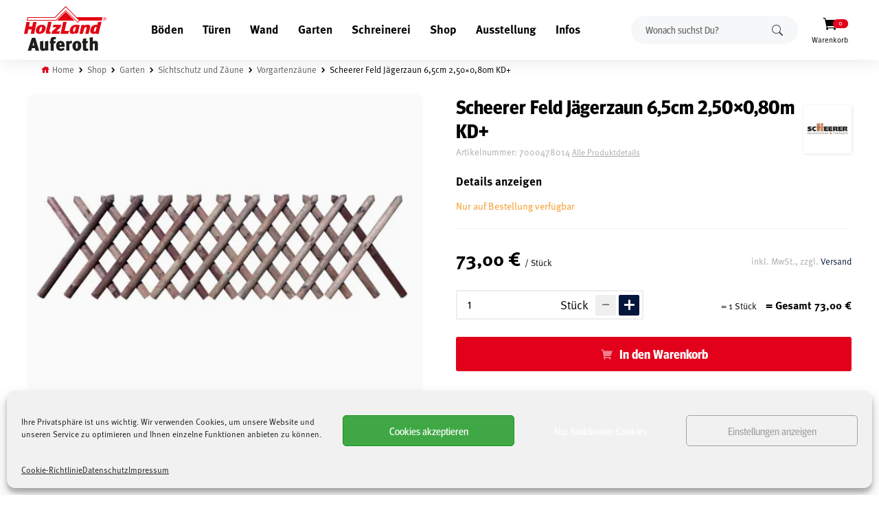

--- FILE ---
content_type: text/html; charset=UTF-8
request_url: https://www.holzland-auferoth.de/shop/garten/sichtschutz-und-zaeune/vorgartenzaeune/scheerer-feld-jaegerzaun-65cm-250x080m-kd/
body_size: 32067
content:
<!DOCTYPE html>
<!--[if IE 8]> <html class="no-js lt-ie9" lang="de"> <![endif]-->
<!--[if gt IE 8]><!--> <html class="no-js" lang="de"> <!--<![endif]-->

<head>
<meta name="robots" content="index,follow" />
	<!-- Basic Page Needs
	================================================== -->
	<meta charset="utf-8">
	<title>Scheerer Feld Jägerzaun 6,5cm 2,50x0,80m KD+ - HolzLand Auferoth</title>
	<!-- Mobile Specific Metas
	================================================== -->
	<meta name="viewport" content="width=device-width, initial-scale=1, maximum-scale=1">

			
	<script data-cfasync="false" data-no-defer="1" data-no-minify="1" data-no-optimize="1">var ewww_webp_supported=!1;function check_webp_feature(A,e){var w;e=void 0!==e?e:function(){},ewww_webp_supported?e(ewww_webp_supported):((w=new Image).onload=function(){ewww_webp_supported=0<w.width&&0<w.height,e&&e(ewww_webp_supported)},w.onerror=function(){e&&e(!1)},w.src="data:image/webp;base64,"+{alpha:"UklGRkoAAABXRUJQVlA4WAoAAAAQAAAAAAAAAAAAQUxQSAwAAAARBxAR/Q9ERP8DAABWUDggGAAAABQBAJ0BKgEAAQAAAP4AAA3AAP7mtQAAAA=="}[A])}check_webp_feature("alpha");</script><script data-cfasync="false" data-no-defer="1" data-no-minify="1" data-no-optimize="1">var Arrive=function(c,w){"use strict";if(c.MutationObserver&&"undefined"!=typeof HTMLElement){var r,a=0,u=(r=HTMLElement.prototype.matches||HTMLElement.prototype.webkitMatchesSelector||HTMLElement.prototype.mozMatchesSelector||HTMLElement.prototype.msMatchesSelector,{matchesSelector:function(e,t){return e instanceof HTMLElement&&r.call(e,t)},addMethod:function(e,t,r){var a=e[t];e[t]=function(){return r.length==arguments.length?r.apply(this,arguments):"function"==typeof a?a.apply(this,arguments):void 0}},callCallbacks:function(e,t){t&&t.options.onceOnly&&1==t.firedElems.length&&(e=[e[0]]);for(var r,a=0;r=e[a];a++)r&&r.callback&&r.callback.call(r.elem,r.elem);t&&t.options.onceOnly&&1==t.firedElems.length&&t.me.unbindEventWithSelectorAndCallback.call(t.target,t.selector,t.callback)},checkChildNodesRecursively:function(e,t,r,a){for(var i,n=0;i=e[n];n++)r(i,t,a)&&a.push({callback:t.callback,elem:i}),0<i.childNodes.length&&u.checkChildNodesRecursively(i.childNodes,t,r,a)},mergeArrays:function(e,t){var r,a={};for(r in e)e.hasOwnProperty(r)&&(a[r]=e[r]);for(r in t)t.hasOwnProperty(r)&&(a[r]=t[r]);return a},toElementsArray:function(e){return e=void 0!==e&&("number"!=typeof e.length||e===c)?[e]:e}}),e=(l.prototype.addEvent=function(e,t,r,a){a={target:e,selector:t,options:r,callback:a,firedElems:[]};return this._beforeAdding&&this._beforeAdding(a),this._eventsBucket.push(a),a},l.prototype.removeEvent=function(e){for(var t,r=this._eventsBucket.length-1;t=this._eventsBucket[r];r--)e(t)&&(this._beforeRemoving&&this._beforeRemoving(t),(t=this._eventsBucket.splice(r,1))&&t.length&&(t[0].callback=null))},l.prototype.beforeAdding=function(e){this._beforeAdding=e},l.prototype.beforeRemoving=function(e){this._beforeRemoving=e},l),t=function(i,n){var o=new e,l=this,s={fireOnAttributesModification:!1};return o.beforeAdding(function(t){var e=t.target;e!==c.document&&e!==c||(e=document.getElementsByTagName("html")[0]);var r=new MutationObserver(function(e){n.call(this,e,t)}),a=i(t.options);r.observe(e,a),t.observer=r,t.me=l}),o.beforeRemoving(function(e){e.observer.disconnect()}),this.bindEvent=function(e,t,r){t=u.mergeArrays(s,t);for(var a=u.toElementsArray(this),i=0;i<a.length;i++)o.addEvent(a[i],e,t,r)},this.unbindEvent=function(){var r=u.toElementsArray(this);o.removeEvent(function(e){for(var t=0;t<r.length;t++)if(this===w||e.target===r[t])return!0;return!1})},this.unbindEventWithSelectorOrCallback=function(r){var a=u.toElementsArray(this),i=r,e="function"==typeof r?function(e){for(var t=0;t<a.length;t++)if((this===w||e.target===a[t])&&e.callback===i)return!0;return!1}:function(e){for(var t=0;t<a.length;t++)if((this===w||e.target===a[t])&&e.selector===r)return!0;return!1};o.removeEvent(e)},this.unbindEventWithSelectorAndCallback=function(r,a){var i=u.toElementsArray(this);o.removeEvent(function(e){for(var t=0;t<i.length;t++)if((this===w||e.target===i[t])&&e.selector===r&&e.callback===a)return!0;return!1})},this},i=new function(){var s={fireOnAttributesModification:!1,onceOnly:!1,existing:!1};function n(e,t,r){return!(!u.matchesSelector(e,t.selector)||(e._id===w&&(e._id=a++),-1!=t.firedElems.indexOf(e._id)))&&(t.firedElems.push(e._id),!0)}var c=(i=new t(function(e){var t={attributes:!1,childList:!0,subtree:!0};return e.fireOnAttributesModification&&(t.attributes=!0),t},function(e,i){e.forEach(function(e){var t=e.addedNodes,r=e.target,a=[];null!==t&&0<t.length?u.checkChildNodesRecursively(t,i,n,a):"attributes"===e.type&&n(r,i)&&a.push({callback:i.callback,elem:r}),u.callCallbacks(a,i)})})).bindEvent;return i.bindEvent=function(e,t,r){t=void 0===r?(r=t,s):u.mergeArrays(s,t);var a=u.toElementsArray(this);if(t.existing){for(var i=[],n=0;n<a.length;n++)for(var o=a[n].querySelectorAll(e),l=0;l<o.length;l++)i.push({callback:r,elem:o[l]});if(t.onceOnly&&i.length)return r.call(i[0].elem,i[0].elem);setTimeout(u.callCallbacks,1,i)}c.call(this,e,t,r)},i},o=new function(){var a={};function i(e,t){return u.matchesSelector(e,t.selector)}var n=(o=new t(function(){return{childList:!0,subtree:!0}},function(e,r){e.forEach(function(e){var t=e.removedNodes,e=[];null!==t&&0<t.length&&u.checkChildNodesRecursively(t,r,i,e),u.callCallbacks(e,r)})})).bindEvent;return o.bindEvent=function(e,t,r){t=void 0===r?(r=t,a):u.mergeArrays(a,t),n.call(this,e,t,r)},o};d(HTMLElement.prototype),d(NodeList.prototype),d(HTMLCollection.prototype),d(HTMLDocument.prototype),d(Window.prototype);var n={};return s(i,n,"unbindAllArrive"),s(o,n,"unbindAllLeave"),n}function l(){this._eventsBucket=[],this._beforeAdding=null,this._beforeRemoving=null}function s(e,t,r){u.addMethod(t,r,e.unbindEvent),u.addMethod(t,r,e.unbindEventWithSelectorOrCallback),u.addMethod(t,r,e.unbindEventWithSelectorAndCallback)}function d(e){e.arrive=i.bindEvent,s(i,e,"unbindArrive"),e.leave=o.bindEvent,s(o,e,"unbindLeave")}}(window,void 0),ewww_webp_supported=!1;function check_webp_feature(e,t){var r;ewww_webp_supported?t(ewww_webp_supported):((r=new Image).onload=function(){ewww_webp_supported=0<r.width&&0<r.height,t(ewww_webp_supported)},r.onerror=function(){t(!1)},r.src="data:image/webp;base64,"+{alpha:"UklGRkoAAABXRUJQVlA4WAoAAAAQAAAAAAAAAAAAQUxQSAwAAAARBxAR/Q9ERP8DAABWUDggGAAAABQBAJ0BKgEAAQAAAP4AAA3AAP7mtQAAAA==",animation:"UklGRlIAAABXRUJQVlA4WAoAAAASAAAAAAAAAAAAQU5JTQYAAAD/////AABBTk1GJgAAAAAAAAAAAAAAAAAAAGQAAABWUDhMDQAAAC8AAAAQBxAREYiI/gcA"}[e])}function ewwwLoadImages(e){if(e){for(var t=document.querySelectorAll(".batch-image img, .image-wrapper a, .ngg-pro-masonry-item a, .ngg-galleria-offscreen-seo-wrapper a"),r=0,a=t.length;r<a;r++)ewwwAttr(t[r],"data-src",t[r].getAttribute("data-webp")),ewwwAttr(t[r],"data-thumbnail",t[r].getAttribute("data-webp-thumbnail"));for(var i=document.querySelectorAll("div.woocommerce-product-gallery__image"),r=0,a=i.length;r<a;r++)ewwwAttr(i[r],"data-thumb",i[r].getAttribute("data-webp-thumb"))}for(var n=document.querySelectorAll("video"),r=0,a=n.length;r<a;r++)ewwwAttr(n[r],"poster",e?n[r].getAttribute("data-poster-webp"):n[r].getAttribute("data-poster-image"));for(var o,l=document.querySelectorAll("img.ewww_webp_lazy_load"),r=0,a=l.length;r<a;r++)e&&(ewwwAttr(l[r],"data-lazy-srcset",l[r].getAttribute("data-lazy-srcset-webp")),ewwwAttr(l[r],"data-srcset",l[r].getAttribute("data-srcset-webp")),ewwwAttr(l[r],"data-lazy-src",l[r].getAttribute("data-lazy-src-webp")),ewwwAttr(l[r],"data-src",l[r].getAttribute("data-src-webp")),ewwwAttr(l[r],"data-orig-file",l[r].getAttribute("data-webp-orig-file")),ewwwAttr(l[r],"data-medium-file",l[r].getAttribute("data-webp-medium-file")),ewwwAttr(l[r],"data-large-file",l[r].getAttribute("data-webp-large-file")),null!=(o=l[r].getAttribute("srcset"))&&!1!==o&&o.includes("R0lGOD")&&ewwwAttr(l[r],"src",l[r].getAttribute("data-lazy-src-webp"))),l[r].className=l[r].className.replace(/\bewww_webp_lazy_load\b/,"");for(var s=document.querySelectorAll(".ewww_webp"),r=0,a=s.length;r<a;r++)e?(ewwwAttr(s[r],"srcset",s[r].getAttribute("data-srcset-webp")),ewwwAttr(s[r],"src",s[r].getAttribute("data-src-webp")),ewwwAttr(s[r],"data-orig-file",s[r].getAttribute("data-webp-orig-file")),ewwwAttr(s[r],"data-medium-file",s[r].getAttribute("data-webp-medium-file")),ewwwAttr(s[r],"data-large-file",s[r].getAttribute("data-webp-large-file")),ewwwAttr(s[r],"data-large_image",s[r].getAttribute("data-webp-large_image")),ewwwAttr(s[r],"data-src",s[r].getAttribute("data-webp-src"))):(ewwwAttr(s[r],"srcset",s[r].getAttribute("data-srcset-img")),ewwwAttr(s[r],"src",s[r].getAttribute("data-src-img"))),s[r].className=s[r].className.replace(/\bewww_webp\b/,"ewww_webp_loaded");window.jQuery&&jQuery.fn.isotope&&jQuery.fn.imagesLoaded&&(jQuery(".fusion-posts-container-infinite").imagesLoaded(function(){jQuery(".fusion-posts-container-infinite").hasClass("isotope")&&jQuery(".fusion-posts-container-infinite").isotope()}),jQuery(".fusion-portfolio:not(.fusion-recent-works) .fusion-portfolio-wrapper").imagesLoaded(function(){jQuery(".fusion-portfolio:not(.fusion-recent-works) .fusion-portfolio-wrapper").isotope()}))}function ewwwWebPInit(e){ewwwLoadImages(e),ewwwNggLoadGalleries(e),document.arrive(".ewww_webp",function(){ewwwLoadImages(e)}),document.arrive(".ewww_webp_lazy_load",function(){ewwwLoadImages(e)}),document.arrive("videos",function(){ewwwLoadImages(e)}),"loading"==document.readyState?document.addEventListener("DOMContentLoaded",ewwwJSONParserInit):("undefined"!=typeof galleries&&ewwwNggParseGalleries(e),ewwwWooParseVariations(e))}function ewwwAttr(e,t,r){null!=r&&!1!==r&&e.setAttribute(t,r)}function ewwwJSONParserInit(){"undefined"!=typeof galleries&&check_webp_feature("alpha",ewwwNggParseGalleries),check_webp_feature("alpha",ewwwWooParseVariations)}function ewwwWooParseVariations(e){if(e)for(var t=document.querySelectorAll("form.variations_form"),r=0,a=t.length;r<a;r++){var i=t[r].getAttribute("data-product_variations"),n=!1;try{for(var o in i=JSON.parse(i))void 0!==i[o]&&void 0!==i[o].image&&(void 0!==i[o].image.src_webp&&(i[o].image.src=i[o].image.src_webp,n=!0),void 0!==i[o].image.srcset_webp&&(i[o].image.srcset=i[o].image.srcset_webp,n=!0),void 0!==i[o].image.full_src_webp&&(i[o].image.full_src=i[o].image.full_src_webp,n=!0),void 0!==i[o].image.gallery_thumbnail_src_webp&&(i[o].image.gallery_thumbnail_src=i[o].image.gallery_thumbnail_src_webp,n=!0),void 0!==i[o].image.thumb_src_webp&&(i[o].image.thumb_src=i[o].image.thumb_src_webp,n=!0));n&&ewwwAttr(t[r],"data-product_variations",JSON.stringify(i))}catch(e){}}}function ewwwNggParseGalleries(e){if(e)for(var t in galleries){var r=galleries[t];galleries[t].images_list=ewwwNggParseImageList(r.images_list)}}function ewwwNggLoadGalleries(e){e&&document.addEventListener("ngg.galleria.themeadded",function(e,t){window.ngg_galleria._create_backup=window.ngg_galleria.create,window.ngg_galleria.create=function(e,t){var r=$(e).data("id");return galleries["gallery_"+r].images_list=ewwwNggParseImageList(galleries["gallery_"+r].images_list),window.ngg_galleria._create_backup(e,t)}})}function ewwwNggParseImageList(e){for(var t in e){var r=e[t];if(void 0!==r["image-webp"]&&(e[t].image=r["image-webp"],delete e[t]["image-webp"]),void 0!==r["thumb-webp"]&&(e[t].thumb=r["thumb-webp"],delete e[t]["thumb-webp"]),void 0!==r.full_image_webp&&(e[t].full_image=r.full_image_webp,delete e[t].full_image_webp),void 0!==r.srcsets)for(var a in r.srcsets)nggSrcset=r.srcsets[a],void 0!==r.srcsets[a+"-webp"]&&(e[t].srcsets[a]=r.srcsets[a+"-webp"],delete e[t].srcsets[a+"-webp"]);if(void 0!==r.full_srcsets)for(var i in r.full_srcsets)nggFSrcset=r.full_srcsets[i],void 0!==r.full_srcsets[i+"-webp"]&&(e[t].full_srcsets[i]=r.full_srcsets[i+"-webp"],delete e[t].full_srcsets[i+"-webp"])}return e}check_webp_feature("alpha",ewwwWebPInit);</script><meta name='robots' content='index, follow, max-image-preview:large, max-snippet:-1, max-video-preview:-1' />
	<style>img:is([sizes="auto" i], [sizes^="auto," i]) { contain-intrinsic-size: 3000px 1500px }</style>
	
<!-- Google Tag Manager for WordPress by gtm4wp.com -->
<script data-cfasync="false" data-pagespeed-no-defer>
	var gtm4wp_datalayer_name = "dataLayer";
	var dataLayer = dataLayer || [];
	const gtm4wp_use_sku_instead = 1;
	const gtm4wp_currency = 'EUR';
	const gtm4wp_product_per_impression = 0;
	const gtm4wp_clear_ecommerce = false;
	const gtm4wp_datalayer_max_timeout = 2000;
</script>
<!-- End Google Tag Manager for WordPress by gtm4wp.com -->
	<!-- This site is optimized with the Yoast SEO plugin v26.7 - https://yoast.com/wordpress/plugins/seo/ -->
	<link rel="canonical" href="https://www.holzland-auferoth.de/shop/garten/sichtschutz-und-zaeune/vorgartenzaeune/scheerer-feld-jaegerzaun-65cm-250x080m-kd/" />
	<script type="application/ld+json" class="yoast-schema-graph">{"@context":"https://schema.org","@graph":[{"@type":"WebPage","@id":"https://www.holzland-auferoth.de/shop/garten/sichtschutz-und-zaeune/vorgartenzaeune/scheerer-feld-jaegerzaun-65cm-250x080m-kd/","url":"https://www.holzland-auferoth.de/shop/garten/sichtschutz-und-zaeune/vorgartenzaeune/scheerer-feld-jaegerzaun-65cm-250x080m-kd/","name":"Scheerer Feld Jägerzaun 6,5cm 2,50x0,80m KD+ - HolzLand Auferoth","isPartOf":{"@id":"https://www.holzland-auferoth.de/#website"},"primaryImageOfPage":{"@id":"https://www.holzland-auferoth.de/shop/garten/sichtschutz-und-zaeune/vorgartenzaeune/scheerer-feld-jaegerzaun-65cm-250x080m-kd/#primaryimage"},"image":{"@id":"https://www.holzland-auferoth.de/shop/garten/sichtschutz-und-zaeune/vorgartenzaeune/scheerer-feld-jaegerzaun-65cm-250x080m-kd/#primaryimage"},"thumbnailUrl":"https://www.holzland-auferoth.de/wp-content/uploads/2021/02/76365_21006_Jaegerzaunfeld-1.jpg","datePublished":"2021-01-29T20:15:31+00:00","dateModified":"2025-04-12T06:50:04+00:00","breadcrumb":{"@id":"https://www.holzland-auferoth.de/shop/garten/sichtschutz-und-zaeune/vorgartenzaeune/scheerer-feld-jaegerzaun-65cm-250x080m-kd/#breadcrumb"},"inLanguage":"de","potentialAction":[{"@type":"ReadAction","target":["https://www.holzland-auferoth.de/shop/garten/sichtschutz-und-zaeune/vorgartenzaeune/scheerer-feld-jaegerzaun-65cm-250x080m-kd/"]}]},{"@type":"ImageObject","inLanguage":"de","@id":"https://www.holzland-auferoth.de/shop/garten/sichtschutz-und-zaeune/vorgartenzaeune/scheerer-feld-jaegerzaun-65cm-250x080m-kd/#primaryimage","url":"https://www.holzland-auferoth.de/wp-content/uploads/2021/02/76365_21006_Jaegerzaunfeld-1.jpg","contentUrl":"https://www.holzland-auferoth.de/wp-content/uploads/2021/02/76365_21006_Jaegerzaunfeld-1.jpg","width":1024,"height":800,"caption":"Scheerer Feld Jägerzaun 6,5cm 2,50x0,80m KD+"},{"@type":"BreadcrumbList","@id":"https://www.holzland-auferoth.de/shop/garten/sichtschutz-und-zaeune/vorgartenzaeune/scheerer-feld-jaegerzaun-65cm-250x080m-kd/#breadcrumb","itemListElement":[{"@type":"ListItem","position":1,"name":"Startseite","item":"https://www.holzland-auferoth.de/"},{"@type":"ListItem","position":2,"name":"Shop","item":"https://www.holzland-auferoth.de/shop/"},{"@type":"ListItem","position":3,"name":"Scheerer Feld Jägerzaun 6,5cm 2,50&#215;0,80m KD+"}]},{"@type":"WebSite","@id":"https://www.holzland-auferoth.de/#website","url":"https://www.holzland-auferoth.de/","name":"HolzLand Auferoth","description":"","potentialAction":[{"@type":"SearchAction","target":{"@type":"EntryPoint","urlTemplate":"https://www.holzland-auferoth.de/?s={search_term_string}"},"query-input":{"@type":"PropertyValueSpecification","valueRequired":true,"valueName":"search_term_string"}}],"inLanguage":"de"}]}</script>
	<!-- / Yoast SEO plugin. -->


<link rel="alternate" type="application/rss+xml" title="HolzLand Auferoth &raquo; Feed" href="https://www.holzland-auferoth.de/feed/" />
<link rel="alternate" type="application/rss+xml" title="HolzLand Auferoth &raquo; Kommentar-Feed" href="https://www.holzland-auferoth.de/comments/feed/" />
<link rel='stylesheet' id='wp-block-library-css' href='//www.holzland-auferoth.de/wp-content/cache/wpfc-minified/7k9gzbpj/5xdk6.css' type='text/css' media='all' />
<style id='search-meter-recent-searches-style-inline-css' type='text/css'>
.wp-block-search-meter-recent-searches>h2{margin-block-end:0;margin-block-start:0}.wp-block-search-meter-recent-searches>ul{list-style:none;padding-left:0}

</style>
<style id='search-meter-popular-searches-style-inline-css' type='text/css'>
.wp-block-search-meter-popular-searches>h2{margin-block-end:0;margin-block-start:0}.wp-block-search-meter-popular-searches>ul{list-style:none;padding-left:0}

</style>
<style id='classic-theme-styles-inline-css' type='text/css'>
/*! This file is auto-generated */
.wp-block-button__link{color:#fff;background-color:#32373c;border-radius:9999px;box-shadow:none;text-decoration:none;padding:calc(.667em + 2px) calc(1.333em + 2px);font-size:1.125em}.wp-block-file__button{background:#32373c;color:#fff;text-decoration:none}
</style>
<style id='global-styles-inline-css' type='text/css'>
:root{--wp--preset--aspect-ratio--square: 1;--wp--preset--aspect-ratio--4-3: 4/3;--wp--preset--aspect-ratio--3-4: 3/4;--wp--preset--aspect-ratio--3-2: 3/2;--wp--preset--aspect-ratio--2-3: 2/3;--wp--preset--aspect-ratio--16-9: 16/9;--wp--preset--aspect-ratio--9-16: 9/16;--wp--preset--color--black: #000000;--wp--preset--color--cyan-bluish-gray: #abb8c3;--wp--preset--color--white: #ffffff;--wp--preset--color--pale-pink: #f78da7;--wp--preset--color--vivid-red: #cf2e2e;--wp--preset--color--luminous-vivid-orange: #ff6900;--wp--preset--color--luminous-vivid-amber: #fcb900;--wp--preset--color--light-green-cyan: #7bdcb5;--wp--preset--color--vivid-green-cyan: #00d084;--wp--preset--color--pale-cyan-blue: #8ed1fc;--wp--preset--color--vivid-cyan-blue: #0693e3;--wp--preset--color--vivid-purple: #9b51e0;--wp--preset--gradient--vivid-cyan-blue-to-vivid-purple: linear-gradient(135deg,rgba(6,147,227,1) 0%,rgb(155,81,224) 100%);--wp--preset--gradient--light-green-cyan-to-vivid-green-cyan: linear-gradient(135deg,rgb(122,220,180) 0%,rgb(0,208,130) 100%);--wp--preset--gradient--luminous-vivid-amber-to-luminous-vivid-orange: linear-gradient(135deg,rgba(252,185,0,1) 0%,rgba(255,105,0,1) 100%);--wp--preset--gradient--luminous-vivid-orange-to-vivid-red: linear-gradient(135deg,rgba(255,105,0,1) 0%,rgb(207,46,46) 100%);--wp--preset--gradient--very-light-gray-to-cyan-bluish-gray: linear-gradient(135deg,rgb(238,238,238) 0%,rgb(169,184,195) 100%);--wp--preset--gradient--cool-to-warm-spectrum: linear-gradient(135deg,rgb(74,234,220) 0%,rgb(151,120,209) 20%,rgb(207,42,186) 40%,rgb(238,44,130) 60%,rgb(251,105,98) 80%,rgb(254,248,76) 100%);--wp--preset--gradient--blush-light-purple: linear-gradient(135deg,rgb(255,206,236) 0%,rgb(152,150,240) 100%);--wp--preset--gradient--blush-bordeaux: linear-gradient(135deg,rgb(254,205,165) 0%,rgb(254,45,45) 50%,rgb(107,0,62) 100%);--wp--preset--gradient--luminous-dusk: linear-gradient(135deg,rgb(255,203,112) 0%,rgb(199,81,192) 50%,rgb(65,88,208) 100%);--wp--preset--gradient--pale-ocean: linear-gradient(135deg,rgb(255,245,203) 0%,rgb(182,227,212) 50%,rgb(51,167,181) 100%);--wp--preset--gradient--electric-grass: linear-gradient(135deg,rgb(202,248,128) 0%,rgb(113,206,126) 100%);--wp--preset--gradient--midnight: linear-gradient(135deg,rgb(2,3,129) 0%,rgb(40,116,252) 100%);--wp--preset--font-size--small: 13px;--wp--preset--font-size--medium: 20px;--wp--preset--font-size--large: 36px;--wp--preset--font-size--x-large: 42px;--wp--preset--font-family--inter: "Inter", sans-serif;--wp--preset--font-family--cardo: Cardo;--wp--preset--spacing--20: 0.44rem;--wp--preset--spacing--30: 0.67rem;--wp--preset--spacing--40: 1rem;--wp--preset--spacing--50: 1.5rem;--wp--preset--spacing--60: 2.25rem;--wp--preset--spacing--70: 3.38rem;--wp--preset--spacing--80: 5.06rem;--wp--preset--shadow--natural: 6px 6px 9px rgba(0, 0, 0, 0.2);--wp--preset--shadow--deep: 12px 12px 50px rgba(0, 0, 0, 0.4);--wp--preset--shadow--sharp: 6px 6px 0px rgba(0, 0, 0, 0.2);--wp--preset--shadow--outlined: 6px 6px 0px -3px rgba(255, 255, 255, 1), 6px 6px rgba(0, 0, 0, 1);--wp--preset--shadow--crisp: 6px 6px 0px rgba(0, 0, 0, 1);}:where(.is-layout-flex){gap: 0.5em;}:where(.is-layout-grid){gap: 0.5em;}body .is-layout-flex{display: flex;}.is-layout-flex{flex-wrap: wrap;align-items: center;}.is-layout-flex > :is(*, div){margin: 0;}body .is-layout-grid{display: grid;}.is-layout-grid > :is(*, div){margin: 0;}:where(.wp-block-columns.is-layout-flex){gap: 2em;}:where(.wp-block-columns.is-layout-grid){gap: 2em;}:where(.wp-block-post-template.is-layout-flex){gap: 1.25em;}:where(.wp-block-post-template.is-layout-grid){gap: 1.25em;}.has-black-color{color: var(--wp--preset--color--black) !important;}.has-cyan-bluish-gray-color{color: var(--wp--preset--color--cyan-bluish-gray) !important;}.has-white-color{color: var(--wp--preset--color--white) !important;}.has-pale-pink-color{color: var(--wp--preset--color--pale-pink) !important;}.has-vivid-red-color{color: var(--wp--preset--color--vivid-red) !important;}.has-luminous-vivid-orange-color{color: var(--wp--preset--color--luminous-vivid-orange) !important;}.has-luminous-vivid-amber-color{color: var(--wp--preset--color--luminous-vivid-amber) !important;}.has-light-green-cyan-color{color: var(--wp--preset--color--light-green-cyan) !important;}.has-vivid-green-cyan-color{color: var(--wp--preset--color--vivid-green-cyan) !important;}.has-pale-cyan-blue-color{color: var(--wp--preset--color--pale-cyan-blue) !important;}.has-vivid-cyan-blue-color{color: var(--wp--preset--color--vivid-cyan-blue) !important;}.has-vivid-purple-color{color: var(--wp--preset--color--vivid-purple) !important;}.has-black-background-color{background-color: var(--wp--preset--color--black) !important;}.has-cyan-bluish-gray-background-color{background-color: var(--wp--preset--color--cyan-bluish-gray) !important;}.has-white-background-color{background-color: var(--wp--preset--color--white) !important;}.has-pale-pink-background-color{background-color: var(--wp--preset--color--pale-pink) !important;}.has-vivid-red-background-color{background-color: var(--wp--preset--color--vivid-red) !important;}.has-luminous-vivid-orange-background-color{background-color: var(--wp--preset--color--luminous-vivid-orange) !important;}.has-luminous-vivid-amber-background-color{background-color: var(--wp--preset--color--luminous-vivid-amber) !important;}.has-light-green-cyan-background-color{background-color: var(--wp--preset--color--light-green-cyan) !important;}.has-vivid-green-cyan-background-color{background-color: var(--wp--preset--color--vivid-green-cyan) !important;}.has-pale-cyan-blue-background-color{background-color: var(--wp--preset--color--pale-cyan-blue) !important;}.has-vivid-cyan-blue-background-color{background-color: var(--wp--preset--color--vivid-cyan-blue) !important;}.has-vivid-purple-background-color{background-color: var(--wp--preset--color--vivid-purple) !important;}.has-black-border-color{border-color: var(--wp--preset--color--black) !important;}.has-cyan-bluish-gray-border-color{border-color: var(--wp--preset--color--cyan-bluish-gray) !important;}.has-white-border-color{border-color: var(--wp--preset--color--white) !important;}.has-pale-pink-border-color{border-color: var(--wp--preset--color--pale-pink) !important;}.has-vivid-red-border-color{border-color: var(--wp--preset--color--vivid-red) !important;}.has-luminous-vivid-orange-border-color{border-color: var(--wp--preset--color--luminous-vivid-orange) !important;}.has-luminous-vivid-amber-border-color{border-color: var(--wp--preset--color--luminous-vivid-amber) !important;}.has-light-green-cyan-border-color{border-color: var(--wp--preset--color--light-green-cyan) !important;}.has-vivid-green-cyan-border-color{border-color: var(--wp--preset--color--vivid-green-cyan) !important;}.has-pale-cyan-blue-border-color{border-color: var(--wp--preset--color--pale-cyan-blue) !important;}.has-vivid-cyan-blue-border-color{border-color: var(--wp--preset--color--vivid-cyan-blue) !important;}.has-vivid-purple-border-color{border-color: var(--wp--preset--color--vivid-purple) !important;}.has-vivid-cyan-blue-to-vivid-purple-gradient-background{background: var(--wp--preset--gradient--vivid-cyan-blue-to-vivid-purple) !important;}.has-light-green-cyan-to-vivid-green-cyan-gradient-background{background: var(--wp--preset--gradient--light-green-cyan-to-vivid-green-cyan) !important;}.has-luminous-vivid-amber-to-luminous-vivid-orange-gradient-background{background: var(--wp--preset--gradient--luminous-vivid-amber-to-luminous-vivid-orange) !important;}.has-luminous-vivid-orange-to-vivid-red-gradient-background{background: var(--wp--preset--gradient--luminous-vivid-orange-to-vivid-red) !important;}.has-very-light-gray-to-cyan-bluish-gray-gradient-background{background: var(--wp--preset--gradient--very-light-gray-to-cyan-bluish-gray) !important;}.has-cool-to-warm-spectrum-gradient-background{background: var(--wp--preset--gradient--cool-to-warm-spectrum) !important;}.has-blush-light-purple-gradient-background{background: var(--wp--preset--gradient--blush-light-purple) !important;}.has-blush-bordeaux-gradient-background{background: var(--wp--preset--gradient--blush-bordeaux) !important;}.has-luminous-dusk-gradient-background{background: var(--wp--preset--gradient--luminous-dusk) !important;}.has-pale-ocean-gradient-background{background: var(--wp--preset--gradient--pale-ocean) !important;}.has-electric-grass-gradient-background{background: var(--wp--preset--gradient--electric-grass) !important;}.has-midnight-gradient-background{background: var(--wp--preset--gradient--midnight) !important;}.has-small-font-size{font-size: var(--wp--preset--font-size--small) !important;}.has-medium-font-size{font-size: var(--wp--preset--font-size--medium) !important;}.has-large-font-size{font-size: var(--wp--preset--font-size--large) !important;}.has-x-large-font-size{font-size: var(--wp--preset--font-size--x-large) !important;}
:where(.wp-block-post-template.is-layout-flex){gap: 1.25em;}:where(.wp-block-post-template.is-layout-grid){gap: 1.25em;}
:where(.wp-block-columns.is-layout-flex){gap: 2em;}:where(.wp-block-columns.is-layout-grid){gap: 2em;}
:root :where(.wp-block-pullquote){font-size: 1.5em;line-height: 1.6;}
</style>
<link rel='stylesheet' id='uni-cpo-lity-css-css' href='//www.holzland-auferoth.de/wp-content/cache/wpfc-minified/qvxde7yw/5xdk7.css' type='text/css' media='all' />
<link rel='stylesheet' id='uni-cpo-font-awesome-css' href='//www.holzland-auferoth.de/wp-content/cache/wpfc-minified/3sm7dyu/5xdk7.css' type='text/css' media='all' />
<link rel='stylesheet' id='normalize-css' href='//www.holzland-auferoth.de/wp-content/cache/wpfc-minified/f6b7k3yq/5xdk7.css' type='text/css' media='all' />
<link rel='stylesheet' id='range-slider-css' href='//www.holzland-auferoth.de/wp-content/cache/wpfc-minified/8n9wso0p/5xdk7.css' type='text/css' media='all' />
<link rel='stylesheet' id='jquery-ui-structure-css' href='//www.holzland-auferoth.de/wp-content/cache/wpfc-minified/dsj5z1he/5xdk7.css' type='text/css' media='all' />
<link rel='stylesheet' id='flatpickr-css' href='//www.holzland-auferoth.de/wp-content/cache/wpfc-minified/31dvvc2i/5xdk7.css' type='text/css' media='all' />
<link rel='stylesheet' id='uni-cpo-styles-frontend-css' href='//www.holzland-auferoth.de/wp-content/cache/wpfc-minified/22w684a4/5xdk7.css' type='text/css' media='all' />
<link rel='stylesheet' id='ion-rangeSlider-skinHTML5-css' href='//www.holzland-auferoth.de/wp-content/cache/wpfc-minified/labft15z/5xdk6.css' type='text/css' media='all' />
<link rel='stylesheet' id='photoswipe-css' href='//www.holzland-auferoth.de/wp-content/cache/wpfc-minified/m1fcyexv/5xdk7.css' type='text/css' media='all' />
<link rel='stylesheet' id='photoswipe-default-skin-css' href='//www.holzland-auferoth.de/wp-content/cache/wpfc-minified/k2d99cnx/5xdk7.css' type='text/css' media='all' />
<link rel='stylesheet' id='woocommerce-layout-css' href='//www.holzland-auferoth.de/wp-content/cache/wpfc-minified/lm3pa5kd/5xdk6.css' type='text/css' media='all' />
<link rel='stylesheet' id='woocommerce-smallscreen-css' href='//www.holzland-auferoth.de/wp-content/cache/wpfc-minified/rwwadhx/5xdk6.css' type='text/css' media='only screen and (max-width: 768px)' />
<link rel='stylesheet' id='woocommerce-general-css' href='//www.holzland-auferoth.de/wp-content/cache/wpfc-minified/gpdcqew/5xdk6.css' type='text/css' media='all' />
<style id='woocommerce-inline-inline-css' type='text/css'>
.woocommerce form .form-row .required { visibility: visible; }
</style>
<link rel='stylesheet' id='cmplz-general-css' href='//www.holzland-auferoth.de/wp-content/cache/wpfc-minified/lywab015/5xdk6.css' type='text/css' media='all' />
<link rel='stylesheet' id='brands-styles-css' href='//www.holzland-auferoth.de/wp-content/cache/wpfc-minified/koobl9jl/5xdk6.css' type='text/css' media='all' />
<link rel='stylesheet' id='woocommerce-css' href='//www.holzland-auferoth.de/wp-content/cache/wpfc-minified/98av49o9/5xdk6.css' type='text/css' media='all' />
<link rel='stylesheet' id='icofont-css' href='//www.holzland-auferoth.de/wp-content/cache/wpfc-minified/1nflspnt/5xdk6.css' type='text/css' media='all' />
<link rel='stylesheet' id='foundation-css' href='//www.holzland-auferoth.de/wp-content/cache/wpfc-minified/88zplnpr/5xdk6.css' type='text/css' media='all' />
<link rel='stylesheet' id='ci-style-css' href='//www.holzland-auferoth.de/wp-content/cache/wpfc-minified/mmljf0ao/5xdk6.css' type='text/css' media='screen' />
<link rel='stylesheet' id='jquery-ui-css' href='//www.holzland-auferoth.de/wp-content/cache/wpfc-minified/lagm3yhe/5xdk6.css' type='text/css' media='all' />
<link rel='stylesheet' id='flexslider-css' href='//www.holzland-auferoth.de/wp-content/cache/wpfc-minified/1g0v2gfq/5xdk6.css' type='text/css' media='all' />
<link rel='stylesheet' id='ci-media-css' href='//www.holzland-auferoth.de/wp-content/cache/wpfc-minified/6l0l35xk/5xdk6.css' type='text/css' media='all' />
<link rel='stylesheet' id='spotlight-css' href='//www.holzland-auferoth.de/wp-content/cache/wpfc-minified/l27i87l1/5xdk6.css' type='text/css' media='all' />
<link rel='stylesheet' id='pwb-styles-frontend-css' href='//www.holzland-auferoth.de/wp-content/cache/wpfc-minified/mmhet8yw/5xdk6.css' type='text/css' media='all' />
<link rel='stylesheet' id='custom-woo-style-css' href='//www.holzland-auferoth.de/wp-content/cache/wpfc-minified/qh85que9/5xdk6.css' type='text/css' media='all' />
<script src='//www.holzland-auferoth.de/wp-content/cache/wpfc-minified/d6mpqpx0/5xdk6.js' type="text/javascript"></script>
<!-- <script type="text/javascript" src="https://www.holzland-auferoth.de/wp-includes/js/jquery/jquery.min.js?ver=3.7.1" id="jquery-core-js"></script> -->
<!-- <script type="text/javascript" src="https://www.holzland-auferoth.de/wp-includes/js/jquery/jquery-migrate.min.js?ver=3.4.1" id="jquery-migrate-js"></script> -->
<script type="text/javascript" id="jquery-js-after">
/* <![CDATA[ */
if (typeof (window.wpfReadyList) == "undefined") {
			var v = jQuery.fn.jquery;
			if (v && parseInt(v) >= 3 && window.self === window.top) {
				var readyList=[];
				window.originalReadyMethod = jQuery.fn.ready;
				jQuery.fn.ready = function(){
					if(arguments.length && arguments.length > 0 && typeof arguments[0] === "function") {
						readyList.push({"c": this, "a": arguments});
					}
					return window.originalReadyMethod.apply( this, arguments );
				};
				window.wpfReadyList = readyList;
			}}
/* ]]> */
</script>
<script src='//www.holzland-auferoth.de/wp-content/cache/wpfc-minified/8av5edxm/5xdk7.js' type="text/javascript"></script>
<!-- <script type="text/javascript" src="https://www.holzland-auferoth.de/wp-content/plugins/flowpaper-lite-pdf-flipbook/assets/lity/lity.min.js" id="lity-js-js"></script> -->
<!-- <script type="text/javascript" src="https://www.holzland-auferoth.de/wp-content/plugins/woocommerce/assets/js/jquery-blockui/jquery.blockUI.min.js?ver=2.7.0-wc.9.6.3" id="jquery-blockui-js" data-wp-strategy="defer"></script> -->
<!-- <script type="text/javascript" src="https://www.holzland-auferoth.de/wp-includes/js/plupload/moxie.min.js?ver=1.3.5" id="moxiejs-js"></script> -->
<!-- <script type="text/javascript" src="https://www.holzland-auferoth.de/wp-includes/js/plupload/plupload.min.js?ver=2.1.9" id="plupload-js"></script> -->
<!-- <script type="text/javascript" src="https://www.holzland-auferoth.de/wp-content/plugins/woocommerce/assets/js/js-cookie/js.cookie.min.js?ver=2.1.4-wc.9.6.3" id="js-cookie-js" data-wp-strategy="defer"></script> -->
<!-- <script type="text/javascript" src="https://www.holzland-auferoth.de/wp-content/plugins/woocommerce/assets/js/flexslider/jquery.flexslider.min.js?ver=2.7.2-wc.9.6.3" id="flexslider-js" defer="defer" data-wp-strategy="defer"></script> -->
<!-- <script type="text/javascript" src="https://www.holzland-auferoth.de/wp-content/plugins/woocommerce/assets/js/photoswipe/photoswipe.min.js?ver=4.1.1-wc.9.6.3" id="photoswipe-js" defer="defer" data-wp-strategy="defer"></script> -->
<!-- <script type="text/javascript" src="https://www.holzland-auferoth.de/wp-content/plugins/woocommerce/assets/js/photoswipe/photoswipe-ui-default.min.js?ver=4.1.1-wc.9.6.3" id="photoswipe-ui-default-js" defer="defer" data-wp-strategy="defer"></script> -->
<script type="text/javascript" id="wc-single-product-js-extra">
/* <![CDATA[ */
var wc_single_product_params = {"i18n_required_rating_text":"Bitte w\u00e4hle eine Bewertung","i18n_product_gallery_trigger_text":"Bildergalerie im Vollbildmodus anzeigen","review_rating_required":"yes","flexslider":{"rtl":false,"animation":"slide","smoothHeight":true,"directionNav":true,"controlNav":"thumbnails","slideshow":false,"animationSpeed":500,"animationLoop":false,"allowOneSlide":false},"zoom_enabled":"","zoom_options":[],"photoswipe_enabled":"1","photoswipe_options":{"shareEl":false,"closeOnScroll":false,"history":false,"hideAnimationDuration":0,"showAnimationDuration":0},"flexslider_enabled":"1"};
/* ]]> */
</script>
<script src='//www.holzland-auferoth.de/wp-content/cache/wpfc-minified/ln6v7d6e/5xdk7.js' type="text/javascript"></script>
<!-- <script type="text/javascript" src="https://www.holzland-auferoth.de/wp-content/plugins/woocommerce/assets/js/frontend/single-product.min.js?ver=9.6.3" id="wc-single-product-js" defer="defer" data-wp-strategy="defer"></script> -->
<!-- <script type="text/javascript" src="https://www.holzland-auferoth.de/wp-content/themes/holzland_woocommerce-2025-v4.1/panel/scripts/modernizr-2.6.2.js?ver=6.7.4" id="modernizr-js"></script> -->
<!-- <script type="text/javascript" src="https://www.holzland-auferoth.de/wp-content/themes/holzland_woocommerce-2025-v4.1/js/spotlight.min.js?ver=6.7.4" id="spotlight-js"></script> -->
<link rel="https://api.w.org/" href="https://www.holzland-auferoth.de/wp-json/" /><link rel="alternate" title="JSON" type="application/json" href="https://www.holzland-auferoth.de/wp-json/wp/v2/product/9488" /><link rel="EditURI" type="application/rsd+xml" title="RSD" href="https://www.holzland-auferoth.de/xmlrpc.php?rsd" />
<meta name="generator" content="WordPress 6.7.4" />
<meta name="generator" content="WooCommerce 9.6.3" />
<link rel='shortlink' href='https://www.holzland-auferoth.de/?p=9488' />
<link rel="alternate" title="oEmbed (JSON)" type="application/json+oembed" href="https://www.holzland-auferoth.de/wp-json/oembed/1.0/embed?url=https%3A%2F%2Fwww.holzland-auferoth.de%2Fshop%2Fgarten%2Fsichtschutz-und-zaeune%2Fvorgartenzaeune%2Fscheerer-feld-jaegerzaun-65cm-250x080m-kd%2F" />
<link rel="alternate" title="oEmbed (XML)" type="text/xml+oembed" href="https://www.holzland-auferoth.de/wp-json/oembed/1.0/embed?url=https%3A%2F%2Fwww.holzland-auferoth.de%2Fshop%2Fgarten%2Fsichtschutz-und-zaeune%2Fvorgartenzaeune%2Fscheerer-feld-jaegerzaun-65cm-250x080m-kd%2F&#038;format=xml" />
			<style>.cmplz-hidden {
					display: none !important;
				}</style>
<!-- Google Tag Manager for WordPress by gtm4wp.com -->
<!-- GTM Container placement set to manual -->
<script data-cfasync="false" data-pagespeed-no-defer type="text/javascript">
	var dataLayer_content = {"pageTitle":"Scheerer Feld Jägerzaun 6,5cm 2,50x0,80m KD+ - HolzLand Auferoth","pagePostType":"product","pagePostType2":"single-product","browserName":"Bytespider","browserVersion":"","browserEngineName":"","browserEngineVersion":"","osName":"","osVersion":"","deviceType":"bot","deviceManufacturer":"","deviceModel":"","postFormat":"standard","customerTotalOrders":0,"customerTotalOrderValue":0,"customerFirstName":"","customerLastName":"","customerBillingFirstName":"","customerBillingLastName":"","customerBillingCompany":"","customerBillingAddress1":"","customerBillingAddress2":"","customerBillingCity":"","customerBillingState":"","customerBillingPostcode":"","customerBillingCountry":"","customerBillingEmail":"","customerBillingEmailHash":"","customerBillingPhone":"","customerShippingFirstName":"","customerShippingLastName":"","customerShippingCompany":"","customerShippingAddress1":"","customerShippingAddress2":"","customerShippingCity":"","customerShippingState":"","customerShippingPostcode":"","customerShippingCountry":"","cartContent":{"totals":{"applied_coupons":[],"discount_total":0,"subtotal":0,"total":0},"items":[]},"productRatingCounts":[],"productAverageRating":0,"productReviewCount":0,"productType":"simple","productIsVariable":0};
	dataLayer.push( dataLayer_content );
</script>
<script data-cfasync="false" data-pagespeed-no-defer type="text/javascript">
(function(w,d,s,l,i){w[l]=w[l]||[];w[l].push({'gtm.start':
new Date().getTime(),event:'gtm.js'});var f=d.getElementsByTagName(s)[0],
j=d.createElement(s),dl=l!='dataLayer'?'&l='+l:'';j.async=true;j.src=
'//www.googletagmanager.com/gtm.js?id='+i+dl;f.parentNode.insertBefore(j,f);
})(window,document,'script','dataLayer','GTM-PWW75MQ');
</script>
<!-- End Google Tag Manager for WordPress by gtm4wp.com --><link rel="pingback" href="https://www.holzland-auferoth.de/xmlrpc.php" />	<noscript><style>.woocommerce-product-gallery{ opacity: 1 !important; }</style></noscript>
	<noscript><style>.lazyload[data-src]{display:none !important;}</style></noscript><style>.lazyload{background-image:none !important;}.lazyload:before{background-image:none !important;}</style><style>.wp-block-gallery.is-cropped .blocks-gallery-item picture{height:100%;width:100%;}</style><style class='wp-fonts-local' type='text/css'>
@font-face{font-family:Inter;font-style:normal;font-weight:300 900;font-display:fallback;src:url('https://www.holzland-auferoth.de/wp-content/plugins/woocommerce/assets/fonts/Inter-VariableFont_slnt,wght.woff2') format('woff2');font-stretch:normal;}
@font-face{font-family:Cardo;font-style:normal;font-weight:400;font-display:fallback;src:url('https://www.holzland-auferoth.de/wp-content/plugins/woocommerce/assets/fonts/cardo_normal_400.woff2') format('woff2');}
</style>
<link rel="icon" href="https://www.holzland-auferoth.de/wp-content/uploads/2025/03/favicon-100x100.png" sizes="32x32" />
<link rel="icon" href="https://www.holzland-auferoth.de/wp-content/uploads/2025/03/favicon-300x300.png" sizes="192x192" />
<link rel="apple-touch-icon" href="https://www.holzland-auferoth.de/wp-content/uploads/2025/03/favicon-300x300.png" />
<meta name="msapplication-TileImage" content="https://www.holzland-auferoth.de/wp-content/uploads/2025/03/favicon-300x300.png" />
    
    <link rel="stylesheet" media="print" href='//www.holzland-auferoth.de/wp-content/cache/wpfc-minified/kctwmtda/5xdk6.css' />
</head>
<body data-cmplz=1 class="product-template-default single single-product postid-9488 theme-holzland_woocommerce-2025-v4.1 woocommerce woocommerce-page woocommerce-no-js ci-sixtyone ci-sixtyone-10-4-1">


<!-- GTM Container placement set to manual -->
<!-- Google Tag Manager (noscript) -->
				<noscript><iframe src="https://www.googletagmanager.com/ns.html?id=GTM-PWW75MQ" height="0" width="0" style="display:none;visibility:hidden" aria-hidden="true"></iframe></noscript>
<!-- End Google Tag Manager (noscript) --><!-- Google Tag Manager (noscript) -->



    
<script>
    function openMenu() {document.getElementById("myNav").style.width = "100%";}
    function closeMenu() {document.getElementById("myNav").style.width = "0%";}
</script>
    
<script>
    document.addEventListener("DOMContentLoaded", function () {
      const menuLinks = document.querySelectorAll("#navigation a[href]");

      menuLinks.forEach(link => {
        const url = new URL(link.href, window.location.origin);

        // Only append if not already there
        if (!url.searchParams.has("ref")) {
          url.searchParams.set("ref", "header-menu");
          link.href = url.toString();
        }
      });
    });
</script>
    
<header id="navigation">    
    <div id="header-wrapper">
        
        <a href="https://www.holzland-auferoth.de" title="HolzLand Auferoth Startseite">
            <img class="logo lazyload" src="[data-uri]" alt="HolzLand Auferoth Logo" style="display: block !important;" data-src="https://www.holzland-auferoth.de/wp-content/themes/holzland_woocommerce-2025-v4.1/img/global/holzland-auferoth-logo.svg" decoding="async"><noscript><img class="logo" src="https://www.holzland-auferoth.de/wp-content/themes/holzland_woocommerce-2025-v4.1/img/global/holzland-auferoth-logo.svg" alt="HolzLand Auferoth Logo" style="display: block !important;" data-eio="l"></noscript>
        </a>
        
        <div class="mobile-only">
            <a href="https://www.holzland-auferoth.de/warenkorb/" title="Zum Warenkorb" class="headerbutton">
                <i class="icofont-shopping-cart icofont-2x"></i>
                <div class="title" style="font-weight: normal; font-size: var(--font-small);">Warenkorb</div> 
            </a>
            <a title="Menü anzeigen" class="headerbutton" onclick="openMenu()">
                <i class="icofont-navigation-menu icofont-2x"></i> Menü
            </a>
        </div>
        
        <nav id="myNav">
            <div id="container" style="height: auto;">
                <a href="javascript:void(0)" class="closebtn mobile-only" onclick="closeMenu()">&times;</a>
                <div class="search-container mobile-only">
                    <form action="https://www.holzland-auferoth.de/" method="get" role="search" class="searchform" id="searchform" name="searchform">
                        <input type="search" id="s" name="s" value="" placeholder="Wonach suchst Du?">
                        <button type="submit">Suchen</button>
                    </form>
                </div>

                <div class="menu-main-menu-container"><ul id="main-nav" class="menu"><li id="menu-item-644" class="img-menu menu-item menu-item-type-post_type menu-item-object-page menu-item-has-children menu-item-644"><a href="https://www.holzland-auferoth.de/sortiment/fussboeden-luenen-boeden-kaufen/" title="Böden"><picture><source   type="image/webp" data-srcset="https://www.holzland-auferoth.de/wp-content/uploads/2024/08/22368_Holzland_Landhaus1_Modell_045-560x373.jpg.webp"><img src="[data-uri]" alt="Fußböden" data-eio="p" data-src="https://www.holzland-auferoth.de/wp-content/uploads/2024/08/22368_Holzland_Landhaus1_Modell_045-560x373.jpg" decoding="async" class="lazyload" data-eio-rwidth="560" data-eio-rheight="373"></picture><noscript><img src="https://www.holzland-auferoth.de/wp-content/uploads/2024/08/22368_Holzland_Landhaus1_Modell_045-560x373.jpg" alt="Fußböden" data-eio="l"></noscript>Böden</a>
<ul class="sub-menu">
	<li id="menu-item-49942" class="menu-item menu-item-type-post_type menu-item-object-room menu-item-49942"><a href="https://www.holzland-auferoth.de/room/laminat-luenen/"><picture><source   type="image/webp" data-srcset="https://www.holzland-auferoth.de/wp-content/uploads/2017/06/D2987_1380_193_V4-sh_16454821_A3_CMYK_ECI-100x100.jpg.webp"><img src="[data-uri]" data-eio="p" data-src="https://www.holzland-auferoth.de/wp-content/uploads/2017/06/D2987_1380_193_V4-sh_16454821_A3_CMYK_ECI-100x100.jpg" decoding="async" class="lazyload" data-eio-rwidth="100" data-eio-rheight="100"></picture><noscript><img src="https://www.holzland-auferoth.de/wp-content/uploads/2017/06/D2987_1380_193_V4-sh_16454821_A3_CMYK_ECI-100x100.jpg" data-eio="l"></noscript>Laminat</a></li>
	<li id="menu-item-49945" class="menu-item menu-item-type-post_type menu-item-object-room menu-item-49945"><a href="https://www.holzland-auferoth.de/room/parkett-luenen/"><img src="[data-uri]" data-src="https://www.holzland-auferoth.de/wp-content/uploads/2017/06/haro-parkett-1-100x100.jpg" decoding="async" class="lazyload" data-eio-rwidth="100" data-eio-rheight="100"><noscript><img src="https://www.holzland-auferoth.de/wp-content/uploads/2017/06/haro-parkett-1-100x100.jpg" data-eio="l"></noscript>Parkett</a></li>
	<li id="menu-item-49946" class="menu-item menu-item-type-post_type menu-item-object-room menu-item-49946"><a href="https://www.holzland-auferoth.de/room/designboeden-luenen/"><picture><source   type="image/webp" data-srcset="https://www.holzland-auferoth.de/wp-content/uploads/2017/06/terhuerne_designvinyl_header-100x100.jpg.webp"><img src="[data-uri]" data-eio="p" data-src="https://www.holzland-auferoth.de/wp-content/uploads/2017/06/terhuerne_designvinyl_header-100x100.jpg" decoding="async" class="lazyload" data-eio-rwidth="100" data-eio-rheight="100"></picture><noscript><img src="https://www.holzland-auferoth.de/wp-content/uploads/2017/06/terhuerne_designvinyl_header-100x100.jpg" data-eio="l"></noscript>Vinyl- &#038; Designböden</a></li>
	<li id="menu-item-49943" class="menu-item menu-item-type-post_type menu-item-object-room menu-item-49943"><a href="https://www.holzland-auferoth.de/room/massivholzdielen-luenen/"><picture><source   type="image/webp" data-srcset="https://www.holzland-auferoth.de/wp-content/uploads/2017/06/HQ-Massivholzdiele-Eiche-Faistenau-naturgeölt-100x100.jpg.webp"><img src="[data-uri]" data-eio="p" data-src="https://www.holzland-auferoth.de/wp-content/uploads/2017/06/HQ-Massivholzdiele-Eiche-Faistenau-naturgeölt-100x100.jpg" decoding="async" class="lazyload" data-eio-rwidth="100" data-eio-rheight="100"></picture><noscript><img src="https://www.holzland-auferoth.de/wp-content/uploads/2017/06/HQ-Massivholzdiele-Eiche-Faistenau-naturgeölt-100x100.jpg" data-eio="l"></noscript>Massivholzdielen</a></li>
	<li id="menu-item-49941" class="menu-item menu-item-type-post_type menu-item-object-room menu-item-49941"><a href="https://www.holzland-auferoth.de/room/korkboden-luenen/"><picture><source   type="image/webp" data-srcset="https://www.holzland-auferoth.de/wp-content/uploads/2017/06/O822002_Ambiente-scaled-100x100.jpg.webp"><img src="[data-uri]" data-eio="p" data-src="https://www.holzland-auferoth.de/wp-content/uploads/2017/06/O822002_Ambiente-scaled-100x100.jpg" decoding="async" class="lazyload" data-eio-rwidth="100" data-eio-rheight="100"></picture><noscript><img src="https://www.holzland-auferoth.de/wp-content/uploads/2017/06/O822002_Ambiente-scaled-100x100.jpg" data-eio="l"></noscript>Korkboden</a></li>
	<li id="menu-item-49944" class="menu-item menu-item-type-post_type menu-item-object-room menu-item-49944"><a href="https://www.holzland-auferoth.de/room/natur-designboeden/"><picture><source   type="image/webp" data-srcset="https://www.holzland-auferoth.de/wp-content/uploads/2017/01/1101170209_AF_N04_Eiche-Juno-goldbraun_Milieu-100x100.jpg.webp"><img src="[data-uri]" data-eio="p" data-src="https://www.holzland-auferoth.de/wp-content/uploads/2017/01/1101170209_AF_N04_Eiche-Juno-goldbraun_Milieu-100x100.jpg" decoding="async" class="lazyload" data-eio-rwidth="100" data-eio-rheight="100"></picture><noscript><img src="https://www.holzland-auferoth.de/wp-content/uploads/2017/01/1101170209_AF_N04_Eiche-Juno-goldbraun_Milieu-100x100.jpg" data-eio="l"></noscript>Natur-Designböden</a></li>
</ul>
</li>
<li id="menu-item-647" class="img-menu menu-item menu-item-type-post_type menu-item-object-page menu-item-has-children menu-item-647"><a href="https://www.holzland-auferoth.de/sortiment/tueren-luenen/" title="Türen"><picture><source   type="image/webp" data-srcset="https://www.holzland-auferoth.de/wp-content/uploads/2024/10/HQ_Stiltuer_Opal_weiss_2Fuellungen_Amb_08_Surcos-1500x900.jpg.webp"><img src="[data-uri]" alt="Türen" data-eio="p" data-src="https://www.holzland-auferoth.de/wp-content/uploads/2024/10/HQ_Stiltuer_Opal_weiss_2Fuellungen_Amb_08_Surcos-1500x900.jpg" decoding="async" class="lazyload" data-eio-rwidth="1500" data-eio-rheight="900"></picture><noscript><img src="https://www.holzland-auferoth.de/wp-content/uploads/2024/10/HQ_Stiltuer_Opal_weiss_2Fuellungen_Amb_08_Surcos-1500x900.jpg" alt="Türen" data-eio="l"></noscript>Türen</a>
<ul class="sub-menu">
	<li id="menu-item-49947" class="menu-item menu-item-type-post_type menu-item-object-room menu-item-49947"><a href="https://www.holzland-auferoth.de/room/dekor-echtholz-lacktueren/"><picture><source   type="image/webp" data-srcset="https://www.holzland-auferoth.de/wp-content/uploads/2021/01/22368_Holzland_Landhaus1_003-100x100.jpg.webp"><img src="[data-uri]" data-eio="p" data-src="https://www.holzland-auferoth.de/wp-content/uploads/2021/01/22368_Holzland_Landhaus1_003-100x100.jpg" decoding="async" class="lazyload" data-eio-rwidth="100" data-eio-rheight="100"></picture><noscript><img src="https://www.holzland-auferoth.de/wp-content/uploads/2021/01/22368_Holzland_Landhaus1_003-100x100.jpg" data-eio="l"></noscript>Dekor-, Echtholz- &#038; Lacktüren</a></li>
	<li id="menu-item-49948" class="menu-item menu-item-type-post_type menu-item-object-room menu-item-49948"><a href="https://www.holzland-auferoth.de/room/glastueren-luenen/"><picture><source   type="image/webp" data-srcset="https://www.holzland-auferoth.de/wp-content/uploads/2017/06/22368_Holzland_Modern_Kueche_243-100x100.jpg.webp"><img src="[data-uri]" data-eio="p" data-src="https://www.holzland-auferoth.de/wp-content/uploads/2017/06/22368_Holzland_Modern_Kueche_243-100x100.jpg" decoding="async" class="lazyload" data-eio-rwidth="100" data-eio-rheight="100"></picture><noscript><img src="https://www.holzland-auferoth.de/wp-content/uploads/2017/06/22368_Holzland_Modern_Kueche_243-100x100.jpg" data-eio="l"></noscript>Glastüren</a></li>
	<li id="menu-item-49950" class="menu-item menu-item-type-post_type menu-item-object-room menu-item-49950"><a href="https://www.holzland-auferoth.de/room/wohnungseingangstueren-luenen/"><picture><source   type="image/webp" data-srcset="https://www.holzland-auferoth.de/wp-content/uploads/2017/06/WAS-100x100.jpg.webp"><img src="[data-uri]" data-eio="p" data-src="https://www.holzland-auferoth.de/wp-content/uploads/2017/06/WAS-100x100.jpg" decoding="async" class="lazyload" data-eio-rwidth="100" data-eio-rheight="100"></picture><noscript><img src="https://www.holzland-auferoth.de/wp-content/uploads/2017/06/WAS-100x100.jpg" data-eio="l"></noscript>Wohnungstüren</a></li>
	<li id="menu-item-49949" class="menu-item menu-item-type-post_type menu-item-object-room menu-item-49949"><a href="https://www.holzland-auferoth.de/room/schiebetueren-luenen/"><picture><source   type="image/webp" data-srcset="https://www.holzland-auferoth.de/wp-content/uploads/2017/06/22368_Holzland_Loft3_009-100x100.jpg.webp"><img src="[data-uri]" data-eio="p" data-src="https://www.holzland-auferoth.de/wp-content/uploads/2017/06/22368_Holzland_Loft3_009-100x100.jpg" decoding="async" class="lazyload" data-eio-rwidth="100" data-eio-rheight="100"></picture><noscript><img src="https://www.holzland-auferoth.de/wp-content/uploads/2017/06/22368_Holzland_Loft3_009-100x100.jpg" data-eio="l"></noscript>Schiebetüren</a></li>
</ul>
</li>
<li id="menu-item-4008" class="img-menu menu-item menu-item-type-post_type menu-item-object-room menu-item-4008"><a href="https://www.holzland-auferoth.de/room/wand-decke-paneele/" title="Paneele"><img src="[data-uri]" alt="Wand &#038; Decke (Paneele)" data-src="https://www.holzland-auferoth.de/wp-content/uploads/2015/01/Eiche-MDF-Schwarz-%E2%80%93-Filz-Schwarz-Amb._2-700x700.jpg" decoding="async" class="lazyload" data-eio-rwidth="700" data-eio-rheight="700"><noscript><img src="https://www.holzland-auferoth.de/wp-content/uploads/2015/01/Eiche-MDF-Schwarz-%E2%80%93-Filz-Schwarz-Amb._2-700x700.jpg" alt="Wand &#038; Decke (Paneele)" data-eio="l"></noscript>Wand</a></li>
<li id="menu-item-646" class="img-menu menu-item menu-item-type-post_type menu-item-object-page menu-item-has-children menu-item-646"><a href="https://www.holzland-auferoth.de/sortiment/holz-im-garten/"><picture><source   type="image/webp" data-srcset="https://www.holzland-auferoth.de/wp-content/uploads/2019/03/Joda_Aktion_2021_Gartenhaus_ADENDORF_Nordisches_Nadelholz_Naturbelassen_Milieu-Kopie-900x600.jpg.webp"><img src="[data-uri]" data-eio="p" data-src="https://www.holzland-auferoth.de/wp-content/uploads/2019/03/Joda_Aktion_2021_Gartenhaus_ADENDORF_Nordisches_Nadelholz_Naturbelassen_Milieu-Kopie-900x600.jpg" decoding="async" class="lazyload" data-eio-rwidth="900" data-eio-rheight="600"></picture><noscript><img src="https://www.holzland-auferoth.de/wp-content/uploads/2019/03/Joda_Aktion_2021_Gartenhaus_ADENDORF_Nordisches_Nadelholz_Naturbelassen_Milieu-Kopie-900x600.jpg" data-eio="l"></noscript>Garten</a>
<ul class="sub-menu">
	<li id="menu-item-49483" class="menu-item menu-item-type-post_type menu-item-object-room menu-item-49483"><a href="https://www.holzland-auferoth.de/room/holzhaeuser/" title="Holzhäuser"><picture><source   type="image/webp" data-srcset="https://www.holzland-auferoth.de/wp-content/uploads/2018/05/240520_2_02-Kopie-100x100.jpg.webp"><img src="[data-uri]" alt="Holzhäuser" data-eio="p" data-src="https://www.holzland-auferoth.de/wp-content/uploads/2018/05/240520_2_02-Kopie-100x100.jpg" decoding="async" class="lazyload" data-eio-rwidth="100" data-eio-rheight="100"></picture><noscript><img src="https://www.holzland-auferoth.de/wp-content/uploads/2018/05/240520_2_02-Kopie-100x100.jpg" alt="Holzhäuser" data-eio="l"></noscript>Gartenhäuser</a></li>
	<li id="menu-item-38231" class="menu-item menu-item-type-post_type menu-item-object-room menu-item-38231"><a href="https://www.holzland-auferoth.de/room/terrassendielen-luenen/" title="Terrassendielen"><picture><source   type="image/webp" data-srcset="https://www.holzland-auferoth.de/wp-content/uploads/2019/03/970S_Osmo02_HS6920_DE-100x100.jpg.webp"><img src="[data-uri]" alt="Terrassendielen" data-eio="p" data-src="https://www.holzland-auferoth.de/wp-content/uploads/2019/03/970S_Osmo02_HS6920_DE-100x100.jpg" decoding="async" class="lazyload" data-eio-rwidth="100" data-eio-rheight="100"></picture><noscript><img src="https://www.holzland-auferoth.de/wp-content/uploads/2019/03/970S_Osmo02_HS6920_DE-100x100.jpg" alt="Terrassendielen" data-eio="l"></noscript>Terrassendielen</a></li>
	<li id="menu-item-2339" class="menu-item menu-item-type-post_type menu-item-object-room menu-item-2339"><a href="https://www.holzland-auferoth.de/room/sichtschutzzaeune-luenen/" title="Sichtschutzzäune"><picture><source   type="image/webp" data-srcset="https://www.holzland-auferoth.de/wp-content/uploads/2017/06/SCHEERER_Baltrum_Douglasie_lasiert-100x100.jpg.webp"><img src="[data-uri]" alt="Sichtschutzzäune" data-eio="p" data-src="https://www.holzland-auferoth.de/wp-content/uploads/2017/06/SCHEERER_Baltrum_Douglasie_lasiert-100x100.jpg" decoding="async" class="lazyload" data-eio-rwidth="100" data-eio-rheight="100"></picture><noscript><img src="https://www.holzland-auferoth.de/wp-content/uploads/2017/06/SCHEERER_Baltrum_Douglasie_lasiert-100x100.jpg" alt="Sichtschutzzäune" data-eio="l"></noscript>Sichtschutzzäune</a></li>
	<li id="menu-item-2516" class="menu-item menu-item-type-post_type menu-item-object-room menu-item-2516"><a href="https://www.holzland-auferoth.de/room/holzschutzfarbe-luenen/" title="Holzschutzfarbe"><img src="[data-uri]" alt="Holzschutzfarbe" data-src="https://www.holzland-auferoth.de/wp-content/uploads/2017/06/Farbige-Fassaden-LA%CC%8Anen-A4-0314-osmo-100x100.jpg" decoding="async" class="lazyload" data-eio-rwidth="100" data-eio-rheight="100"><noscript><img src="https://www.holzland-auferoth.de/wp-content/uploads/2017/06/Farbige-Fassaden-LA%CC%8Anen-A4-0314-osmo-100x100.jpg" alt="Holzschutzfarbe" data-eio="l"></noscript>Holzschutzfarbe</a></li>
	<li id="menu-item-2247" class="menu-item menu-item-type-post_type menu-item-object-room menu-item-2247"><a href="https://www.holzland-auferoth.de/room/carports-luenen-kaufen/" title="Carports"><picture><source   type="image/webp" data-srcset="https://www.holzland-auferoth.de/wp-content/uploads/2019/02/Carport-Prestige-5950-S-100x100.jpg.webp"><img src="[data-uri]" alt="Carports" data-eio="p" data-src="https://www.holzland-auferoth.de/wp-content/uploads/2019/02/Carport-Prestige-5950-S-100x100.jpg" decoding="async" class="lazyload" data-eio-rwidth="100" data-eio-rheight="100"></picture><noscript><img src="https://www.holzland-auferoth.de/wp-content/uploads/2019/02/Carport-Prestige-5950-S-100x100.jpg" alt="Carports" data-eio="l"></noscript>Carports</a></li>
	<li id="menu-item-1475" class="menu-item menu-item-type-post_type menu-item-object-room menu-item-1475"><a href="https://www.holzland-auferoth.de/room/terrassenfliesen-luenen/" title="Terrassenfliesen"><picture><source   type="image/webp" data-srcset="https://www.holzland-auferoth.de/wp-content/uploads/2017/07/TerrassenSysteme-2017-919-100x100.jpg.webp"><img src="[data-uri]" alt="Terrassenfliesen" data-eio="p" data-src="https://www.holzland-auferoth.de/wp-content/uploads/2017/07/TerrassenSysteme-2017-919-100x100.jpg" decoding="async" class="lazyload" data-eio-rwidth="100" data-eio-rheight="100"></picture><noscript><img src="https://www.holzland-auferoth.de/wp-content/uploads/2017/07/TerrassenSysteme-2017-919-100x100.jpg" alt="Terrassenfliesen" data-eio="l"></noscript>Terrassenfliesen</a></li>
	<li id="menu-item-38233" class="menu-item menu-item-type-post_type menu-item-object-room menu-item-38233"><a href="https://www.holzland-auferoth.de/room/gartentore-luenen/" title="Gartentore"><picture><source   type="image/webp" data-srcset="https://www.holzland-auferoth.de/wp-content/uploads/2017/06/SCHEERER_Immenhof_Douglasie_lasiert-100x100.jpg.webp"><img src="[data-uri]" alt="Gartentore" data-eio="p" data-src="https://www.holzland-auferoth.de/wp-content/uploads/2017/06/SCHEERER_Immenhof_Douglasie_lasiert-100x100.jpg" decoding="async" class="lazyload" data-eio-rwidth="100" data-eio-rheight="100"></picture><noscript><img src="https://www.holzland-auferoth.de/wp-content/uploads/2017/06/SCHEERER_Immenhof_Douglasie_lasiert-100x100.jpg" alt="Gartentore" data-eio="l"></noscript>Gartentore</a></li>
	<li id="menu-item-38234" class="menu-item menu-item-type-post_type menu-item-object-room menu-item-38234"><a href="https://www.holzland-auferoth.de/room/kinderspielgeraete-luenen/" title="Kinderspielgeräte"><picture><source   type="image/webp" data-srcset="https://www.holzland-auferoth.de/wp-content/uploads/2017/06/22434tj-100x100.jpg.webp"><img src="[data-uri]" alt="Kinderspielgeräte" data-eio="p" data-src="https://www.holzland-auferoth.de/wp-content/uploads/2017/06/22434tj-100x100.jpg" decoding="async" class="lazyload" data-eio-rwidth="100" data-eio-rheight="100"></picture><noscript><img src="https://www.holzland-auferoth.de/wp-content/uploads/2017/06/22434tj-100x100.jpg" alt="Kinderspielgeräte" data-eio="l"></noscript>Kinderspielgeräte</a></li>
	<li id="menu-item-3558" class="menu-item menu-item-type-post_type menu-item-object-room menu-item-3558"><a href="https://www.holzland-auferoth.de/room/konstruktionsholz/" title="Konstruktionsholz"><picture><source   type="image/webp" data-srcset="https://www.holzland-auferoth.de/wp-content/uploads/2020/04/timber-843063-100x100.jpg.webp"><img src="[data-uri]" alt="Konstruktionsholz" data-eio="p" data-src="https://www.holzland-auferoth.de/wp-content/uploads/2020/04/timber-843063-100x100.jpg" decoding="async" class="lazyload" data-eio-rwidth="100" data-eio-rheight="100"></picture><noscript><img src="https://www.holzland-auferoth.de/wp-content/uploads/2020/04/timber-843063-100x100.jpg" alt="Konstruktionsholz" data-eio="l"></noscript>Konstruktionsholz</a></li>
</ul>
</li>
<li id="menu-item-2026" class="img-menu menu-item menu-item-type-post_type menu-item-object-page menu-item-has-children menu-item-2026"><a href="https://www.holzland-auferoth.de/moebel-schreinerei-luenen-tischler/"><picture><source   type="image/webp" data-srcset="https://www.holzland-auferoth.de/wp-content/uploads/2022/02/moebel-max-300x300.jpg.webp"><img src="[data-uri]" data-eio="p" data-src="https://www.holzland-auferoth.de/wp-content/uploads/2022/02/moebel-max-300x300.jpg" decoding="async" class="lazyload" data-eio-rwidth="300" data-eio-rheight="300"></picture><noscript><img src="https://www.holzland-auferoth.de/wp-content/uploads/2022/02/moebel-max-300x300.jpg" data-eio="l"></noscript>Schreinerei</a>
<ul class="sub-menu">
	<li id="menu-item-2027" class="menu-item menu-item-type-post_type menu-item-object-room menu-item-2027"><a href="https://www.holzland-auferoth.de/room/moebel-zuhause-schreiner-luenen/">Möbel für Zuhause</a></li>
	<li id="menu-item-2028" class="menu-item menu-item-type-post_type menu-item-object-room menu-item-2028"><a href="https://www.holzland-auferoth.de/room/kuechen-schreiner-luenen-moebel/">Küchen</a></li>
	<li id="menu-item-2029" class="menu-item menu-item-type-post_type menu-item-object-room menu-item-2029"><a href="https://www.holzland-auferoth.de/room/praxis-kanzlei-bueromoebel-luenen-schreiner-einrichtung/">Büromöbel</a></li>
</ul>
</li>
<li id="menu-item-6604" class="mega-menu menu-item menu-item-type-post_type menu-item-object-page menu-item-has-children current_page_parent menu-item-6604"><a href="https://www.holzland-auferoth.de/shop/">Shop</a>
<ul class="sub-menu">
	<li id="menu-item-38677" class="menu-item menu-item-type-taxonomy menu-item-object-product_cat menu-item-38677"><a href="https://www.holzland-auferoth.de/produkt-kategorie/angebote/" title="Angebote">Angebote <i class="fa fa-percent"></i></a></li>
	<li id="menu-item-6676" class="menu-item menu-item-type-taxonomy menu-item-object-product_cat menu-item-has-children menu-item-6676"><a href="https://www.holzland-auferoth.de/produkt-kategorie/boeden/">Böden</a>
	<ul class="sub-menu">
		<li id="menu-item-6679" class="menu-item menu-item-type-taxonomy menu-item-object-product_cat menu-item-6679"><a href="https://www.holzland-auferoth.de/produkt-kategorie/boeden/laminat/">Laminat</a></li>
		<li id="menu-item-6677" class="menu-item menu-item-type-taxonomy menu-item-object-product_cat menu-item-6677"><a href="https://www.holzland-auferoth.de/produkt-kategorie/boeden/designboden/">Design- &#038; Vinylboden</a></li>
		<li id="menu-item-6680" class="menu-item menu-item-type-taxonomy menu-item-object-product_cat menu-item-6680"><a href="https://www.holzland-auferoth.de/produkt-kategorie/boeden/parkett/">Parkett</a></li>
		<li id="menu-item-46359" class="menu-item menu-item-type-taxonomy menu-item-object-product_cat menu-item-46359"><a href="https://www.holzland-auferoth.de/produkt-kategorie/boeden/zubehoer-boeden/">Böden-Zubehör</a></li>
	</ul>
</li>
	<li id="menu-item-22037" class="menu-item menu-item-type-taxonomy menu-item-object-product_cat menu-item-22037"><a href="https://www.holzland-auferoth.de/produkt-kategorie/bauelemente/tueren/">Türen</a></li>
	<li id="menu-item-21971" class="menu-item menu-item-type-taxonomy menu-item-object-product_cat menu-item-21971"><a href="https://www.holzland-auferoth.de/produkt-kategorie/wand-und-decke/">Wand und Decke</a></li>
	<li id="menu-item-13108" class="menu-item menu-item-type-taxonomy menu-item-object-product_cat current-product-ancestor menu-item-has-children menu-item-13108"><a href="https://www.holzland-auferoth.de/produkt-kategorie/garten/">Garten</a>
	<ul class="sub-menu">
		<li id="menu-item-13112" class="menu-item menu-item-type-taxonomy menu-item-object-product_cat menu-item-13112"><a href="https://www.holzland-auferoth.de/produkt-kategorie/garten/terrassendielen/">Terrassendielen</a></li>
		<li id="menu-item-13100" class="menu-item menu-item-type-taxonomy menu-item-object-product_cat current-product-ancestor menu-item-13100"><a href="https://www.holzland-auferoth.de/produkt-kategorie/garten/sichtschutz-und-zaeune/">Sichtschutz und Zäune</a></li>
		<li id="menu-item-13110" class="menu-item menu-item-type-taxonomy menu-item-object-product_cat menu-item-13110"><a href="https://www.holzland-auferoth.de/produkt-kategorie/garten/gartenhaeuser/">Gartenhäuser</a></li>
		<li id="menu-item-13109" class="menu-item menu-item-type-taxonomy menu-item-object-product_cat menu-item-13109"><a href="https://www.holzland-auferoth.de/produkt-kategorie/garten/carports/">Carports</a></li>
		<li id="menu-item-13113" class="menu-item menu-item-type-taxonomy menu-item-object-product_cat menu-item-13113"><a href="https://www.holzland-auferoth.de/produkt-kategorie/garten/spielgeraete/">Spielgeräte</a></li>
		<li id="menu-item-13111" class="menu-item menu-item-type-taxonomy menu-item-object-product_cat menu-item-13111"><a href="https://www.holzland-auferoth.de/produkt-kategorie/garten/gartenmoebel/">Gartenmöbel</a></li>
		<li id="menu-item-21916" class="menu-item menu-item-type-taxonomy menu-item-object-product_cat menu-item-21916"><a href="https://www.holzland-auferoth.de/produkt-kategorie/garten/gartengestaltung/">Gartengestaltung</a></li>
		<li id="menu-item-21915" class="menu-item menu-item-type-taxonomy menu-item-object-product_cat menu-item-21915"><a href="https://www.holzland-auferoth.de/produkt-kategorie/garten/diverse-gartenartikel/">Garten-Zubehör</a></li>
		<li id="menu-item-49029" class="menu-item menu-item-type-custom menu-item-object-custom menu-item-49029"><a href="https://www.joda.de/index.php?spid=NjUxMjM5ZmQ2ZjNjZmEwMTMyMDUzZjBkYjdhNzQwMmQ%3D">Joda®-Gartenshop</a></li>
		<li id="menu-item-50202" class="menu-item menu-item-type-custom menu-item-object-custom menu-item-50202"><a href="https://shop.bertsch-holzbau.eu/ludgerauferoth/de/shop/?per_page=24">Zuluna Gartenhaus-Shop</a></li>
	</ul>
</li>
	<li id="menu-item-22102" class="menu-item menu-item-type-taxonomy menu-item-object-product_cat menu-item-has-children menu-item-22102"><a href="https://www.holzland-auferoth.de/produkt-kategorie/oberflaechenbehandlung/">Oberflächenbehandlung</a>
	<ul class="sub-menu">
		<li id="menu-item-22125" class="menu-item menu-item-type-taxonomy menu-item-object-product_cat menu-item-22125"><a href="https://www.holzland-auferoth.de/produkt-kategorie/oberflaechenbehandlung/innen/">Innen</a></li>
		<li id="menu-item-22130" class="menu-item menu-item-type-taxonomy menu-item-object-product_cat menu-item-22130"><a href="https://www.holzland-auferoth.de/produkt-kategorie/oberflaechenbehandlung/aussen/">Außen</a></li>
	</ul>
</li>
	<li id="menu-item-21932" class="menu-item menu-item-type-taxonomy menu-item-object-product_cat menu-item-21932"><a href="https://www.holzland-auferoth.de/produkt-kategorie/bauen-mit-holz-und-baustoffe/">Bauen mit Holz und Baustoffe</a></li>
	<li id="menu-item-21972" class="menu-item menu-item-type-taxonomy menu-item-object-product_cat menu-item-21972"><a href="https://www.holzland-auferoth.de/produkt-kategorie/zubehoer-sb-diy/">Zubehör</a></li>
</ul>
</li>
<li id="menu-item-650" class="menu-item menu-item-type-post_type menu-item-object-page menu-item-650"><a href="https://www.holzland-auferoth.de/ueber-uns/ausstellung/">Ausstellung</a></li>
<li id="menu-item-49817" class="normal-menu menu-item menu-item-type-custom menu-item-object-custom menu-item-has-children menu-item-49817"><a href="#">Infos</a>
<ul class="sub-menu">
	<li id="menu-item-50170" class="menu-item menu-item-type-post_type menu-item-object-page menu-item-50170"><a href="https://www.holzland-auferoth.de/kataloge/">Kataloge</a></li>
	<li id="menu-item-641" class="normal-menu menu-item menu-item-type-post_type menu-item-object-page menu-item-641"><a href="https://www.holzland-auferoth.de/unser-service/">Service</a></li>
	<li id="menu-item-640" class="menu-item menu-item-type-post_type menu-item-object-page menu-item-640"><a href="https://www.holzland-auferoth.de/kontakt/">Kontakt &#038; Anfahrt</a></li>
	<li id="menu-item-649" class="normal-menu menu-item menu-item-type-post_type menu-item-object-page menu-item-649"><a href="https://www.holzland-auferoth.de/ueber-uns/">Über uns</a></li>
	<li id="menu-item-651" class="menu-item menu-item-type-post_type menu-item-object-page menu-item-651"><a href="https://www.holzland-auferoth.de/ueber-uns/chronik/">Geschichte</a></li>
</ul>
</li>
</ul></div>            </div>
        </nav>

        
        
        <div id="header-widget" class="desktop-only">
            <div id="headerbutton-user" class="search-container">
                <form action="https://www.holzland-auferoth.de/" method="get" role="search" class="searchform" id="searchform" name="searchform">
                    <input type="search" id="s" name="s" value="" placeholder="Wonach suchst Du?">
                    <button type="submit">Suchen</button>
                </form>
            </div>

            <a href="https://www.holzland-auferoth.de/warenkorb/" title="Zum Warenkorb" id="headerbutton-user">
                <div class="icon"><i class="icofont-shopping-cart icofont-2x"></i><span class="itemnumber">0</span></div>
                <div class="title" >Warenkorb</div> 
            </a>

        </div>
    </div>
</header>    
    
   

    <div id="top"></div>    
    


    
<style>
    #navigation {z-index:101; background: white; position: sticky; left: 0;overflow: ;width:100%; top: 0;}
</style>
    
<script>
/* When the user scrolls down, hide the navbar. When the user scrolls up, show the navbar */
    var prevScrollpos = window.pageYOffset;
    window.onscroll = function() {
      var currentScrollPos = window.pageYOffset;
      if (prevScrollpos > currentScrollPos) {
        document.getElementById("navigation").style.top = "0";
      } else {
        document.getElementById("navigation").style.top = "-105px";
      }
      prevScrollpos = currentScrollPos;
    }
</script><div class="twelve columns">
    
	<div class="row"><div class="centered prisoned"></div><div class="twelve columns"><nav class="woocommerce-breadcrumb" aria-label="Breadcrumb"><a href="https://www.holzland-auferoth.de">Home</a> <i class="icofont-rounded-right"></i> <a href="https://www.holzland-auferoth.de/shop/">Shop</a> <i class="icofont-rounded-right"></i> <a href="https://www.holzland-auferoth.de/produkt-kategorie/garten/">Garten</a> <i class="icofont-rounded-right"></i> <a href="https://www.holzland-auferoth.de/produkt-kategorie/garten/sichtschutz-und-zaeune/">Sichtschutz und Zäune</a> <i class="icofont-rounded-right"></i> <a href="https://www.holzland-auferoth.de/produkt-kategorie/garten/sichtschutz-und-zaeune/vorgartenzaeune/">Vorgartenzäune</a> <i class="icofont-rounded-right"></i> Scheerer Feld Jägerzaun 6,5cm 2,50&#215;0,80m KD+</nav></div>
					
			<div class="woocommerce-notices-wrapper"></div><div id="product-9488" class="product type-product post-9488 status-publish first onbackorder product_cat-vorgartenzaeune has-post-thumbnail taxable shipping-taxable purchasable product-type-simple">

	<div class="overlay-badges">
    
</div>


<div class="woocommerce-product-gallery woocommerce-product-gallery--with-images woocommerce-product-gallery--columns-4 images" data-columns="4" style="opacity: 0; transition: opacity .25s ease-in-out;">
    
	<figure class="woocommerce-product-gallery__wrapper">
		<div data-thumb="https://www.holzland-auferoth.de/wp-content/uploads/2021/02/76365_21006_Jaegerzaunfeld-1-100x100.jpg" data-thumb-alt="Scheerer Feld Jägerzaun 6,5cm 2,50x0,80m KD+" data-thumb-srcset="https://www.holzland-auferoth.de/wp-content/uploads/2021/02/76365_21006_Jaegerzaunfeld-1-100x100.jpg 100w, https://www.holzland-auferoth.de/wp-content/uploads/2021/02/76365_21006_Jaegerzaunfeld-1-700x700.jpg 700w, https://www.holzland-auferoth.de/wp-content/uploads/2021/02/76365_21006_Jaegerzaunfeld-1-300x300.jpg 300w"  data-thumb-sizes="(max-width: 100px) 100vw, 100px" class="woocommerce-product-gallery__image" data-webp-thumb="https://www.holzland-auferoth.de/wp-content/uploads/2021/02/76365_21006_Jaegerzaunfeld-1-100x100.jpg.webp"><a href="https://www.holzland-auferoth.de/wp-content/uploads/2021/02/76365_21006_Jaegerzaunfeld-1.jpg"><img width="560" height="438" src="[data-uri]" class="wp-post-image ewww_webp" alt="Scheerer Feld Jägerzaun 6,5cm 2,50x0,80m KD+" data-caption="" data-src="https://www.holzland-auferoth.de/wp-content/uploads/2021/02/76365_21006_Jaegerzaunfeld-1.jpg" data-large_image="https://www.holzland-auferoth.de/wp-content/uploads/2021/02/76365_21006_Jaegerzaunfeld-1.jpg" data-large_image_width="1024" data-large_image_height="800" decoding="async" fetchpriority="high" srcset="[data-uri] 1w" sizes="(max-width: 560px) 100vw, 560px" data-src-img="https://www.holzland-auferoth.de/wp-content/uploads/2021/02/76365_21006_Jaegerzaunfeld-1-560x438.jpg" data-src-webp="https://www.holzland-auferoth.de/wp-content/uploads/2021/02/76365_21006_Jaegerzaunfeld-1-560x438.jpg.webp" data-srcset-webp="https://www.holzland-auferoth.de/wp-content/uploads/2021/02/76365_21006_Jaegerzaunfeld-1-560x438.jpg.webp 560w, https://www.holzland-auferoth.de/wp-content/uploads/2021/02/76365_21006_Jaegerzaunfeld-1.jpg 1024w" data-srcset-img="https://www.holzland-auferoth.de/wp-content/uploads/2021/02/76365_21006_Jaegerzaunfeld-1-560x438.jpg 560w, https://www.holzland-auferoth.de/wp-content/uploads/2021/02/76365_21006_Jaegerzaunfeld-1.jpg 1024w" data-eio="j" /><noscript><img width="560" height="438" src="https://www.holzland-auferoth.de/wp-content/uploads/2021/02/76365_21006_Jaegerzaunfeld-1-560x438.jpg" class="wp-post-image" alt="Scheerer Feld Jägerzaun 6,5cm 2,50x0,80m KD+" data-caption="" data-src="https://www.holzland-auferoth.de/wp-content/uploads/2021/02/76365_21006_Jaegerzaunfeld-1.jpg" data-large_image="https://www.holzland-auferoth.de/wp-content/uploads/2021/02/76365_21006_Jaegerzaunfeld-1.jpg" data-large_image_width="1024" data-large_image_height="800" decoding="async" fetchpriority="high" srcset="https://www.holzland-auferoth.de/wp-content/uploads/2021/02/76365_21006_Jaegerzaunfeld-1-560x438.jpg 560w, https://www.holzland-auferoth.de/wp-content/uploads/2021/02/76365_21006_Jaegerzaunfeld-1.jpg 1024w" sizes="(max-width: 560px) 100vw, 560px" /></noscript></a></div>	</figure>
    
</div>



	<div class="summary entry-summary">
		<div class="pwb-single-product-brands pwb-clearfix"><a href="https://www.holzland-auferoth.de/brand/scheerer/" title="Scheerer"><img width="96" height="96" src="[data-uri]" class="attachment-thumbnail size-thumbnail lazyload ewww_webp_lazy_load" alt="Scheerer Logo" decoding="async"   data-src="https://www.holzland-auferoth.de/wp-content/uploads/2021/01/scheerer.jpg" data-srcset="https://www.holzland-auferoth.de/wp-content/uploads/2021/01/scheerer.jpg 500w, https://www.holzland-auferoth.de/wp-content/uploads/2021/01/scheerer-300x300.jpg 300w, https://www.holzland-auferoth.de/wp-content/uploads/2021/01/scheerer-100x100.jpg 100w" data-sizes="auto" data-eio-rwidth="500" data-eio-rheight="500" data-srcset-webp="https://www.holzland-auferoth.de/wp-content/uploads/2021/01/scheerer.jpg 500w, https://www.holzland-auferoth.de/wp-content/uploads/2021/01/scheerer-300x300.jpg.webp 300w, https://www.holzland-auferoth.de/wp-content/uploads/2021/01/scheerer-100x100.jpg.webp 100w" /><noscript><img width="96" height="96" src="https://www.holzland-auferoth.de/wp-content/uploads/2021/01/scheerer.jpg" class="attachment-thumbnail size-thumbnail" alt="Scheerer Logo" decoding="async" srcset="https://www.holzland-auferoth.de/wp-content/uploads/2021/01/scheerer.jpg 500w, https://www.holzland-auferoth.de/wp-content/uploads/2021/01/scheerer-300x300.jpg 300w, https://www.holzland-auferoth.de/wp-content/uploads/2021/01/scheerer-100x100.jpg 100w" sizes="(max-width: 96px) 100vw, 96px" data-eio="l" /></noscript></a></div><h1 class="product_title entry-title">Scheerer Feld Jägerzaun 6,5cm 2,50&#215;0,80m KD+</h1>



<div class="product_meta">

	
	
		<span class="sku_wrapper">Artikelnummer: <span class="sku">7000478014</span></span> <span onclick="scrollDetails()" class="scrolldetails">Alle Produktdetails</span>
    
        <script>
            function scrollDetails() {document.getElementById('tab-additional_information').scrollIntoView({ behavior: 'smooth' });}
        </script>

	
	<span class="posted_in">Kategorie: <a href="https://www.holzland-auferoth.de/produkt-kategorie/garten/sichtschutz-und-zaeune/vorgartenzaeune/" rel="tag">Vorgartenzäune</a></span>
	
	
</div>
<div class="woocommerce-product-details__short-description">
	<p>Details anzeigen</p>
    
    
    <!-- Add Badges unterhalb der kurzen Produktbeschreibung // sebauf - 19.10.21 -->
            
</div>

	
	<form class="cart" action="https://www.holzland-auferoth.de/shop/garten/sichtschutz-und-zaeune/vorgartenzaeune/scheerer-feld-jaegerzaun-65cm-250x080m-kd/" method="post" enctype='multipart/form-data'>
		        
		
<div>
                            <span class="status">
                            <span class="status notavailable">Nur auf Bestellung verfügbar</span>
                        </span>
                    </div>







<hr style="border-top: 1px solid #f4f4f5"></hr>

<style>
    .woocommerce #preis-informationen {display: flex;justify-content: space-between; align-items: center;}
    .woocommerce #preis-informationen .sideinfo {text-align: right; color: var(--color-grey-light);line-height:1.2;}
    .woocommerce #preis-informationen .small {font-size: 0.8rem; font-weight: normal;}
    .woocommerce #preis-informationen ins {font-size: 1.8rem;}
    .woocommerce #preis-informationen bdi, .woocommerce #preis-informationen del {display: inline-block;}
    .woocommerce #preis-informationen span.rabatt {display: inline-block; background: var(--color-red-main); padding: 1px 3px; font-size: var(--font-small); color: white; border-radius: 2px; margin-left: 5px; font-weight: 600;}
</style>

<div>
    <div>
        <div id="preis-informationen">
            <p class="price">
                                <ins>
                    <span class="woocommerce-Price-amount amount">
                        <bdi>
                            73,00 € <span class="small">/ Stück</span>                        </bdi>
                    </span>
                </ins>


            </p>
            <div class="sideinfo">
                                <div class="woocommerce-price-suffix">inkl. MwSt., zzgl. <a target="_blank" class="versandkosten" title="Versandkosten" href="https://www.holzland-auferoth.de/impressum/versand/">Versand</a></div>
            </div>
        </div>

    <script>
        function mengenberechnung(){
            var preis = parseFloat("73");
            var grundeinheit = "Stück";
            var preis_verpackungseinheit = "73";
            var verpackungseinheit = "Stück";
            var verpackungsmenge = parseFloat("1");

            var form_menge = document.getElementById("form_menge").value;
            form_menge = form_menge.replace(/,/g, '.')
            var calc_mengeve = (form_menge / verpackungsmenge);
            var ausgabe_mengeve = (calc_mengeve);
            var calc_mengeve_round = Math.ceil(ausgabe_mengeve);
            document.getElementById("output-mengeve_round").innerHTML = calc_mengeve_round;
            var calc_summe = (Math.round(calc_mengeve_round * preis_verpackungseinheit * 100000) / 100000);
            var calc_summe_comma = Intl.NumberFormat('de-DE').format(calc_summe);
            document.getElementById ("output-summe").innerHTML = calc_summe_comma;
            
            var calc_mengege = (Math.round(calc_mengeve_round * verpackungsmenge * 100000) / 100000);
            document.getElementById("output-mengege").innerHTML = 'bzw. ' + Intl.NumberFormat('de-DE').format(calc_mengege) + ' ' + grundeinheit;
            var input_menge = document.getElementsByName("quantity")[0];
            input_menge.setAttribute('value', calc_mengege);
            document.getElementById("quantity").setAttribute('value', calc_mengege);
    updateDecreaseBtnStyle();
    checkMinAmount();
          }
    </script>
        
        
        <style>
            
            #uni_cpo_options .uni-cpo-option-label__text-content {background: #eee; padding: 5px 10px; margin: 0 5px 10px 0;}
            #uni_cpo_options .uni-module-text_input {display: flex;align-items: center; justify-content: space-between;}
            #uni_cpo_options .uni-module-text_input, #uni_cpo_options .uni-module-radio, #uni_cpo_options .uni-module-checkbox {margin-bottom: 10px;}
            #uni_cpo_options input {margin-left: 1em;padding: 3px;}
            #uni_cpo_options label {font-size: 13px; font-weight: bold;}
            #uni_cpo_options label.uni-cpo-module-text_input-label {width: 140px !important;}
            
            #uni_cpo_options img.uni-cpo-option-label__image { object-fit: cover; margin-right: 5px; width: 60px; height: 60px; border-radius: 2px;}
            #uni_cpo_options .uni-cpo-option-label__image-wrap {  display: flex; align-items: center;justify-content: center;}
            
            label .uni-cpo-option-label__image {border: #eee 2px solid !important; }
            label:hover .uni-cpo-option-label__image {filter:opacity(0.85); }
            
            input[type="radio"]:checked + label .uni-cpo-option-label__image {border: var(--color-red-main) 2px solid !important; }
            
            label.uni-cpo-checkbox-option-label .uni-cpo-option-label__text-content {border-radius: 50px !important; background: linear-gradient(to top left,
           #eee 0%,
           #eee calc(50% - 2px),
           #e2001a 50%,
           #eee calc(50% + 2px),
           #eee 100%) !important; color: #444 !important; border: none !important; font-weight: bold !important; height: 36px !important; width: 36px !important; padding: 0 !important; font-size: 18px !important; display: flex !important; align-items: center !important;justify-content: center !important;}
            label:hover .uni-cpo-option-label__text-content{border-radius: 50px !important;background: #333 !important; color: white !important;}
            input[type="checkbox"]:checked + label .uni-cpo-option-label__text-content {background: var(--color-red-main) !important; color: white !important;}


        
        
        </style>

        
        <style>
            input.amount {  width: 140px;}
            input.amount:hover { border: 2px solid var(--color-blue-dark);}
            
            #gesamt {display: flex;justify-content: space-between; align-items: center; margin: 15px 0;}
            
            #mengeneingabe {background: white; display: inline-flex; border: 2px solid var(--color-grey-lighter); border-radius: 0px; ;  font-size: var(--font-norm); min-width: auto; width: auto;}
            #mengeneingabe input {border: none; padding: 10px 20px 10px 15px;}
            #mengeneingabe #decrease-btn, #mengeneingabe #increase-btn { margin: 4px 4px 4px 0px; width: 30px !important; height: 30px !important; color: white; background: var(--color-blue-dark); border: 0; border-radius: 2px; display: flex;
    align-items: center;justify-content: center;}
            #mengeneingabe #decrease-btn:hover, #mengeneingabe #increase-btn:hover { cursor: pointer;}
            #mengeneingabe .mengeninfo {display:flex;align-items: center;}
            #mengeneingabe .mengeninfo span.unit {margin: 0px 10px; font-size: var(--small);}
            
            #mengeneingabe .tooltips {
                position: relative;
                display: inline-block;}
            #mengeneingabe .tooltips #min-tooltip {
                display: none;
                width: 140px;
                font-size: var(--small);
                background-color: var(--color-red-main);
                color: #fff;text-align: left;
                border-radius: 6px;
                padding: 5px 10px;
                position: absolute;
                z-index: 1000000000;
                bottom: 120%;
                left: 50%;
                margin-left: -70px;
            opacity:0;}
            #mengeneingabe .tooltips #min-tooltip::after {
                content: "";position: absolute;top: 100%;left: 50%;margin-left: -5px;border-width: 5px;border-style: solid;border-color:  var(--color-red-main) transparent transparent transparent;}
            
            #mengeneingabe .tooltips #min-tooltip.show {opacity: 1; display: block;}
            .hinweismindestmenge {background: var(--color-orange-light); padding: 4px 8px; border-radius: 50px; font-size: var(--small); margin-bottom: 5px;}
            
        </style>
        
                
        
    <div class="joda-no">
        <div id="gesamt">
            <div id="mengeneingabe">
                <input style="text-align:left;" class="amount" type="number" step="1" min="1" id="form_menge" value="1" name="member" onkeyup="mengenberechnung()" inputmode="decimal" />
                <div class="mengeninfo">
                    <span class="unit">Stück</span>
                    <div id="decrease-btn"><i class="icofont-minus"></i></div>
                    <div id="increase-btn"><i class="icofont-plus"></i></div>
                </div>
            </div>
            <div class="mengecalculated">
                <style>.mengenrechner {display: none;}</style>
                                    
                

                <div class="mengenrechner" style="display: inline; margin-right: 10px;">
                    = <span id="output-mengeve_round">1</span> Stück 
                    <span id="output-mengege"></span>
                </div>
                
                <div class="gesamtsumme"  style="display: inline;"> = Gesamt <span id="output-summe">73,00</span> €</div>
            </div>
            
            
        </div>
        <span class="hinweismindestmenge"  style="display:none">Mindestmenge: 1 Stück</span>
            
            
                
                <script>
  const amountInput = document.getElementById('form_menge');
  const increaseBtn = document.getElementById('increase-btn');
  const decreaseBtn = document.getElementById('decrease-btn');
  const minAmount = parseFloat(amountInput.getAttribute('min'));
  const stepAmount = parseFloat(amountInput.getAttribute('step'));
                    const hinweismindestmenge = document.querySelector('.hinweismindestmenge');
                    
  function increaseAmount() {
    amountInput.value = parseFloat(amountInput.value) + stepAmount;
    mengenberechnung();
    checkMinAmount();
  }
  
  function decreaseAmount() {
    const currentValue = parseFloat(amountInput.value);
    const newValue = currentValue - stepAmount;
    if (newValue >= minAmount) {
      amountInput.value = newValue;
      mengenberechnung();
    }
    updateDecreaseBtnStyle();
    checkMinAmount();
  }
  
  function updateDecreaseBtnStyle() {
    if (parseFloat(amountInput.value) <= minAmount) {
      decreaseBtn.disabled = true;
      decreaseBtn.style.color = 'gray';
      decreaseBtn.style.background = '#efefef';
    decreaseBtn.setAttribute('title', 'Mindestmenge erreicht');
    } else {
      decreaseBtn.disabled = false;
      decreaseBtn.style.color = 'white';
      decreaseBtn.style.background = 'var(--color-blue-dark)';
    decreaseBtn.removeAttribute('title');
    }
  }
                              
function checkMinAmount() {
                  if (parseFloat(amountInput.value) < minAmount) {
                    hinweismindestmenge.style.display = 'inline-block';
                  } else {
                    hinweismindestmenge.style.display = 'none';
                  }
                }
  
  increaseBtn.addEventListener('click', increaseAmount);
  decreaseBtn.addEventListener('click', decreaseAmount);
  updateDecreaseBtnStyle();
amountInput.addEventListener('input', checkMinAmount);
checkMinAmount();
</script>
    
    
    
    <ul id="services">
                
    </ul>
    

    
    
    </div></div>
    
</div>


    <style>
        .joda-yes {
            display: none !important;
        }
        .joda-no, button.single_add_to_cart_button {
            display: block !important;
        }
    </style>

<div class="joda-yes">
    <a name="add-to-cart" style="text-align:center;" class="single_add_to_cart_button button alt" href="https://www.joda.de/index.php?spid=NjUxMjM5ZmQ2ZjNjZmEwMTMyMDUzZjBkYjdhNzQwMmQ%3D&lang=0&cl=search&Suche=&searchparam=21008" target="_blank" title="zum Joda-Shop">Im Joda-Shop anzeigen &amp; bestellen</a>
</div>





	<div class="quantity" style="display: none  !important;">
        
        		<label class="screen-reader-text" for="quantity_6962df1da5f65">Scheerer Feld Jägerzaun 6,5cm 2,50x0,80m KD+ Menge</label>
		<input type="number" id="quantity"
			class="input-text qty text"
			step="1"
			min="1"
			max=""
			name="quantity"
			value="1"
			title="Qty"
			size="4"
			placeholder=""
			inputmode="" />
        
        
                
			</div>
	
		<button type="submit" name="add-to-cart" value="9488" class="single_add_to_cart_button button alt">In den Warenkorb</button>

		<input type="hidden" name="gtm4wp_product_data" value="{&quot;internal_id&quot;:9488,&quot;item_id&quot;:&quot;7000478014&quot;,&quot;item_name&quot;:&quot;Scheerer Feld J\u00e4gerzaun 6,5cm 2,50x0,80m KD+&quot;,&quot;sku&quot;:&quot;7000478014&quot;,&quot;price&quot;:73,&quot;stocklevel&quot;:0,&quot;stockstatus&quot;:&quot;onbackorder&quot;,&quot;google_business_vertical&quot;:&quot;retail&quot;,&quot;item_category&quot;:&quot;Garten&quot;,&quot;item_category2&quot;:&quot;Sichtschutz und Z\u00e4une&quot;,&quot;item_category3&quot;:&quot;Vorgartenz\u00e4une&quot;,&quot;id&quot;:&quot;7000478014&quot;,&quot;item_brand&quot;:&quot;Scheerer&quot;}" />
<style>
    #shipping_options {width: 100%; display: block;}
    #section_helper {background: var(--color-grey-lighter); padding: 10px 15px; border-radius: 10px; margin-top: 20px;}
    #shipping_options table {width: 100%; display: table; border: none; margin-bottom: 20px; font-size: var(--font-h6);}
    .text-end {text-align: right;}
    #shipping_options tbody, #shipping_options table tr, #shipping_options table td {border: none;}
</style>



<div>&nbsp;</div>

<div class="flex">
    <h4>Versandoptionen</h4>
    <a href="https://www.holzland-auferoth.de/kontakt/?ref=pdp" target="_blank" title="Anfahrt" class="button is-blue is-outline mobile-small"><i class="icofont-location-pin"></i> Anfahrt</a>
</div>

<div id="shipping_options" style="width:100%;">
<table id="shipping_options" style="width:100%;">
    <tbody style="width:100%;">
        <tr style="width:100%;">
            <td class="bold"><i class="icofont-location-pin"></i> Abholung</td>
            <td>
                in ca. 5–25 Werktagen                
                                
            </td>
            <td class="text-end">Gratis</td>
        </tr>
        <tr>
            <td class="bold">
                <i class="icofont-fast-delivery"></i> Lieferung
                     (Spedition Langgut)*            </td>
            <td>
                ca. 5–25 Werktage            </td>
            <td class="text-end">
                <a target="_blank" title="Versandkosten" href="https://www.holzland-auferoth.de/impressum/versand/?ref=pdp">Versandkosten</a>
            </td>
        </tr>
    </tbody>
</table>
</div>

<span class="notnrw">*Wir liefern nur innerhalb NRWs. Bitte fragen Sie Versandkosten außerhalb NRWs per E-Mail an.</span>
<div id="section_helper" class="flex">
    <div class="mobile-tiny"><b>Du hast eine Frage?</b> Wir helfen gerne weiter.
    </div>
    <a href="https://www.holzland-auferoth.de/kontakt/?ref=pdp" title="Kontaktiere uns" class="button mobile-small" target="_blank"><span>Kontakt</span></a>
</div>
	</form>

	
	</div>

	



    



	<div class="woocommerce-tabs wc-tabs-wrapper">
		<ul class="tabs wc-tabs" role="tablist">
							<li class="description_tab" id="tab-title-description" role="tab" aria-controls="tab-description">
					<a href="#tab-description">
						Beschreibung					</a>
				</li>
							<li class="additional_information_tab" id="tab-title-additional_information" role="tab" aria-controls="tab-additional_information">
					<a href="#tab-additional_information">
						Eigenschaften					</a>
				</li>
							<li class="pwb_tab_tab" id="tab-title-pwb_tab" role="tab" aria-controls="tab-pwb_tab">
					<a href="#tab-pwb_tab">
						Marke					</a>
				</li>
					</ul>
					<div class="woocommerce-Tabs-panel woocommerce-Tabs-panel--description panel entry-content wc-tab" id="tab-description" role="tabpanel" aria-labelledby="tab-title-description">
				
	<h2>Beschreibung</h2>

<h3>Besonderheiten:</h3>
<p>Latten gekegelt</p>
			</div>
					<div class="woocommerce-Tabs-panel woocommerce-Tabs-panel--additional_information panel entry-content wc-tab" id="tab-additional_information" role="tabpanel" aria-labelledby="tab-title-additional_information">
				
	<h2>Produkt-Eigenschaften</h2>


<div class="information-table">

<table class="woocommerce-product-attributes shop_attributes">
			<tr class="woocommerce-product-attributes-item woocommerce-product-attributes-item--weight">
			<th class="woocommerce-product-attributes-item__label">Gewicht</th>
			<td class="woocommerce-product-attributes-item__value">23726 g</td>
		</tr>
			<tr class="woocommerce-product-attributes-item woocommerce-product-attributes-item--dimensions">
			<th class="woocommerce-product-attributes-item__label">Größe</th>
			<td class="woocommerce-product-attributes-item__value">800 &times; 2500 &times; 65 mm</td>
		</tr>
			<tr class="woocommerce-product-attributes-item woocommerce-product-attributes-item--attribute_pa_lieferanten-artikelnr">
			<th class="woocommerce-product-attributes-item__label">Lieferanten Artikelnr</th>
			<td class="woocommerce-product-attributes-item__value"><p>21008</p>
</td>
		</tr>
			<tr class="woocommerce-product-attributes-item woocommerce-product-attributes-item--attribute_pa_anwendung-terrasse">
			<th class="woocommerce-product-attributes-item__label">Anwendung Terrasse</th>
			<td class="woocommerce-product-attributes-item__value"><p>nein</p>
</td>
		</tr>
			<tr class="woocommerce-product-attributes-item woocommerce-product-attributes-item--attribute_pa_massanfertigung">
			<th class="woocommerce-product-attributes-item__label">Massanfertigung lieferbar</th>
			<td class="woocommerce-product-attributes-item__value"><p>ja</p>
</td>
		</tr>
			<tr class="woocommerce-product-attributes-item woocommerce-product-attributes-item--attribute_pa_blickdicht">
			<th class="woocommerce-product-attributes-item__label">blickdicht</th>
			<td class="woocommerce-product-attributes-item__value"><p>nein</p>
</td>
		</tr>
			<tr class="woocommerce-product-attributes-item woocommerce-product-attributes-item--attribute_pa_pflegeleicht">
			<th class="woocommerce-product-attributes-item__label">pflegeleicht</th>
			<td class="woocommerce-product-attributes-item__value"><p>ja</p>
</td>
		</tr>
			<tr class="woocommerce-product-attributes-item woocommerce-product-attributes-item--attribute_pa_oberflaechenbehandlung">
			<th class="woocommerce-product-attributes-item__label">Oberflächenbehandlung</th>
			<td class="woocommerce-product-attributes-item__value"><p>KDI</p>
</td>
		</tr>
			<tr class="woocommerce-product-attributes-item woocommerce-product-attributes-item--attribute_pa_holzart-dekor">
			<th class="woocommerce-product-attributes-item__label">Holzart / Dekornachbildung</th>
			<td class="woocommerce-product-attributes-item__value"><p>Fichte</p>
</td>
		</tr>
			<tr class="woocommerce-product-attributes-item woocommerce-product-attributes-item--attribute_pa_laenge">
			<th class="woocommerce-product-attributes-item__label">Länge (mm)</th>
			<td class="woocommerce-product-attributes-item__value"><p>800</p>
</td>
		</tr>
			<tr class="woocommerce-product-attributes-item woocommerce-product-attributes-item--attribute_pa_materialdetailtyp">
			<th class="woocommerce-product-attributes-item__label">Materialdetailtyp</th>
			<td class="woocommerce-product-attributes-item__value"><p>Holz</p>
</td>
		</tr>
			<tr class="woocommerce-product-attributes-item woocommerce-product-attributes-item--attribute_pa_oberflaeche">
			<th class="woocommerce-product-attributes-item__label">Oberfläche</th>
			<td class="woocommerce-product-attributes-item__value"><p>KDI</p>
</td>
		</tr>
			<tr class="woocommerce-product-attributes-item woocommerce-product-attributes-item--attribute_pa_farbe">
			<th class="woocommerce-product-attributes-item__label">Farbe</th>
			<td class="woocommerce-product-attributes-item__value"><p>Braun</p>
</td>
		</tr>
			<tr class="woocommerce-product-attributes-item woocommerce-product-attributes-item--attribute_pa_farbton">
			<th class="woocommerce-product-attributes-item__label">Farbton</th>
			<td class="woocommerce-product-attributes-item__value"><p>mittel</p>
</td>
		</tr>
			<tr class="woocommerce-product-attributes-item woocommerce-product-attributes-item--attribute_pa_hoehe">
			<th class="woocommerce-product-attributes-item__label">Höhe (mm)</th>
			<td class="woocommerce-product-attributes-item__value"><p>6,5</p>
</td>
		</tr>
			<tr class="woocommerce-product-attributes-item woocommerce-product-attributes-item--attribute_pa_breite">
			<th class="woocommerce-product-attributes-item__label">Breite (mm)</th>
			<td class="woocommerce-product-attributes-item__value"><p>2500</p>
</td>
		</tr>
			<tr class="woocommerce-product-attributes-item woocommerce-product-attributes-item--attribute_pa_lamellenabmessung">
			<th class="woocommerce-product-attributes-item__label">Lamellenabmessung</th>
			<td class="woocommerce-product-attributes-item__value"><p>65mm halbrund</p>
</td>
		</tr>
	</table>
</div>

			</div>
					<div class="woocommerce-Tabs-panel woocommerce-Tabs-panel--pwb_tab panel entry-content wc-tab" id="tab-pwb_tab" role="tabpanel" aria-labelledby="tab-title-pwb_tab">
				
		<h2>Marke</h2>
									<div id="tab-pwb_tab-content">
					<h3>Scheerer</h3>
													<div>
								Scheerer ist die <strong>ausgezeichnete Wahl bei Terrassen, Sichschutz, Carports und allem aus Massivholz für den Garten</strong>! Der Traditionsbetrieb aus Norddeutschland verwendet für seine Gartenprodukte ausschließlich Massivholz – meist aus <strong>nachhaltiger und zertifizierter Forstwirtschaft</strong>. Gemeinsam mit Scheerer und HolzLand Auferoth machen Sie Ihren Garten zu Ihrer kleinen Oase! Entdecken Sie jetzt die erstklassigen Produkte in unserem Onlineshop und in unserer <strong>Garten-Ausstellung in Lünen</strong>.							</div>
																			<span>
								<a href="https://www.holzland-auferoth.de/brand/scheerer/" title="Scheerer" ><img width="96" height="96" src="[data-uri]" class="attachment-thumbnail size-thumbnail lazyload" alt="Scheerer Logo" data-src="https://www.holzland-auferoth.de/wp-content/uploads/2021/01/scheerer.jpg" decoding="async" data-eio-rwidth="500" data-eio-rheight="500" /><noscript><img width="96" height="96" src="https://www.holzland-auferoth.de/wp-content/uploads/2021/01/scheerer.jpg" class="attachment-thumbnail size-thumbnail" alt="Scheerer Logo" data-eio="l" /></noscript></a>
							</span>
									</div>
											</div>
		
			</div>


	<section class="related products">

					<h2>Ähnliche Produkte</h2>
				<ul class="products columns-4">

			
					<li class="product type-product post-9734 status-publish first onbackorder product_cat-vorgartenzaeune has-post-thumbnail taxable shipping-taxable purchasable product-type-simple">
	<a href="https://www.holzland-auferoth.de/shop/garten/sichtschutz-und-zaeune/vorgartenzaeune/scheerer-feld-handeloh-200x100m-bxh-douglasie/" class="woocommerce-LoopProduct-link woocommerce-loop-product__link"><picture><source  sizes='(max-width: 300px) 100vw, 300px' type="image/webp" data-srcset="https://www.holzland-auferoth.de/wp-content/uploads/2021/02/76365_15110D_Undeloh-300x300.jpg.webp 300w, https://www.holzland-auferoth.de/wp-content/uploads/2021/02/76365_15110D_Undeloh-700x700.jpg.webp 700w, https://www.holzland-auferoth.de/wp-content/uploads/2021/02/76365_15110D_Undeloh-100x100.jpg.webp 100w"><img width="300" height="300" src="[data-uri]" class="attachment-woocommerce_thumbnail size-woocommerce_thumbnail lazyload" alt="Scheerer Feld Handeloh 2,00x1,00m (BxH) Douglasie" decoding="async"   data-eio="p" data-src="https://www.holzland-auferoth.de/wp-content/uploads/2021/02/76365_15110D_Undeloh-300x300.jpg" data-srcset="https://www.holzland-auferoth.de/wp-content/uploads/2021/02/76365_15110D_Undeloh-300x300.jpg 300w, https://www.holzland-auferoth.de/wp-content/uploads/2021/02/76365_15110D_Undeloh-700x700.jpg 700w, https://www.holzland-auferoth.de/wp-content/uploads/2021/02/76365_15110D_Undeloh-100x100.jpg 100w" data-sizes="auto" data-eio-rwidth="300" data-eio-rheight="300" /></picture><noscript><img width="300" height="300" src="https://www.holzland-auferoth.de/wp-content/uploads/2021/02/76365_15110D_Undeloh-300x300.jpg" class="attachment-woocommerce_thumbnail size-woocommerce_thumbnail" alt="Scheerer Feld Handeloh 2,00x1,00m (BxH) Douglasie" decoding="async" srcset="https://www.holzland-auferoth.de/wp-content/uploads/2021/02/76365_15110D_Undeloh-300x300.jpg 300w, https://www.holzland-auferoth.de/wp-content/uploads/2021/02/76365_15110D_Undeloh-700x700.jpg 700w, https://www.holzland-auferoth.de/wp-content/uploads/2021/02/76365_15110D_Undeloh-100x100.jpg 100w" sizes="(max-width: 300px) 100vw, 300px" data-eio="l" /></noscript><h2 class="woocommerce-loop-product__title">Scheerer Feld Handeloh 2,00&#215;1,00m (BxH) Douglasie</h2><p>Details anzeigen</p>
	<span class="price"><span class="woocommerce-Price-amount amount"><bdi>198,00<span class="woocommerce-Price-currencySymbol">&euro;</span></bdi></span> / Stück</span>
</a><a href="?add-to-cart=9734" data-quantity="1" class="button product_type_simple add_to_cart_button ajax_add_to_cart" data-product_id="9734" data-product_sku="7000477263" aria-label="In den Warenkorb legen: „Scheerer Feld Handeloh 2,00x1,00m (BxH) Douglasie“" rel="nofollow" data-success_message="„Scheerer Feld Handeloh 2,00x1,00m (BxH) Douglasie“ wurde deinem Warenkorb hinzugefügt">In den Warenkorb</a><span class="gtm4wp_productdata" style="display:none; visibility:hidden;" data-gtm4wp_product_data="{&quot;internal_id&quot;:9734,&quot;item_id&quot;:&quot;7000477263&quot;,&quot;item_name&quot;:&quot;Scheerer Feld Handeloh 2,00x1,00m (BxH) Douglasie&quot;,&quot;sku&quot;:&quot;7000477263&quot;,&quot;price&quot;:198,&quot;stocklevel&quot;:0,&quot;stockstatus&quot;:&quot;onbackorder&quot;,&quot;google_business_vertical&quot;:&quot;retail&quot;,&quot;item_category&quot;:&quot;Garten&quot;,&quot;item_category2&quot;:&quot;Sichtschutz und Z\u00e4une&quot;,&quot;item_category3&quot;:&quot;Vorgartenz\u00e4une&quot;,&quot;id&quot;:&quot;7000477263&quot;,&quot;item_brand&quot;:&quot;Scheerer&quot;,&quot;productlink&quot;:&quot;https:\/\/www.holzland-auferoth.de\/shop\/garten\/sichtschutz-und-zaeune\/vorgartenzaeune\/scheerer-feld-handeloh-200x100m-bxh-douglasie\/&quot;,&quot;item_list_name&quot;:&quot;Related Products&quot;,&quot;index&quot;:1,&quot;product_type&quot;:&quot;simple&quot;}"></span></li>

			
					<li class="product type-product post-9795 status-publish onbackorder product_cat-vorgartenzaeune has-post-thumbnail taxable shipping-taxable purchasable product-type-simple">
	<a href="https://www.holzland-auferoth.de/shop/garten/sichtschutz-und-zaeune/vorgartenzaeune/scheerer-feld-handeloh-200x100m-bxh-kd/" class="woocommerce-LoopProduct-link woocommerce-loop-product__link"><picture><source  sizes='(max-width: 300px) 100vw, 300px' type="image/webp" data-srcset="https://www.holzland-auferoth.de/wp-content/uploads/2021/02/76365_15108_Undeloh-3-300x300.jpg.webp 300w, https://www.holzland-auferoth.de/wp-content/uploads/2021/02/76365_15108_Undeloh-3-700x700.jpg.webp 700w, https://www.holzland-auferoth.de/wp-content/uploads/2021/02/76365_15108_Undeloh-3-100x100.jpg.webp 100w"><img width="300" height="300" src="[data-uri]" class="attachment-woocommerce_thumbnail size-woocommerce_thumbnail lazyload" alt="Scheerer Feld Handeloh 2,00x1,00m (BxH) KD+" decoding="async"   data-eio="p" data-src="https://www.holzland-auferoth.de/wp-content/uploads/2021/02/76365_15108_Undeloh-3-300x300.jpg" data-srcset="https://www.holzland-auferoth.de/wp-content/uploads/2021/02/76365_15108_Undeloh-3-300x300.jpg 300w, https://www.holzland-auferoth.de/wp-content/uploads/2021/02/76365_15108_Undeloh-3-700x700.jpg 700w, https://www.holzland-auferoth.de/wp-content/uploads/2021/02/76365_15108_Undeloh-3-100x100.jpg 100w" data-sizes="auto" data-eio-rwidth="300" data-eio-rheight="300" /></picture><noscript><img width="300" height="300" src="https://www.holzland-auferoth.de/wp-content/uploads/2021/02/76365_15108_Undeloh-3-300x300.jpg" class="attachment-woocommerce_thumbnail size-woocommerce_thumbnail" alt="Scheerer Feld Handeloh 2,00x1,00m (BxH) KD+" decoding="async" srcset="https://www.holzland-auferoth.de/wp-content/uploads/2021/02/76365_15108_Undeloh-3-300x300.jpg 300w, https://www.holzland-auferoth.de/wp-content/uploads/2021/02/76365_15108_Undeloh-3-700x700.jpg 700w, https://www.holzland-auferoth.de/wp-content/uploads/2021/02/76365_15108_Undeloh-3-100x100.jpg 100w" sizes="(max-width: 300px) 100vw, 300px" data-eio="l" /></noscript><h2 class="woocommerce-loop-product__title">Scheerer Feld Handeloh 2,00&#215;1,00m (BxH) KD+</h2><p>Details anzeigen</p>
	<span class="price"><span class="woocommerce-Price-amount amount"><bdi>176,00<span class="woocommerce-Price-currencySymbol">&euro;</span></bdi></span> / Stück</span>
</a><a href="?add-to-cart=9795" data-quantity="1" class="button product_type_simple add_to_cart_button ajax_add_to_cart" data-product_id="9795" data-product_sku="7000477261" aria-label="In den Warenkorb legen: „Scheerer Feld Handeloh 2,00x1,00m (BxH) KD+“" rel="nofollow" data-success_message="„Scheerer Feld Handeloh 2,00x1,00m (BxH) KD+“ wurde deinem Warenkorb hinzugefügt">In den Warenkorb</a><span class="gtm4wp_productdata" style="display:none; visibility:hidden;" data-gtm4wp_product_data="{&quot;internal_id&quot;:9795,&quot;item_id&quot;:&quot;7000477261&quot;,&quot;item_name&quot;:&quot;Scheerer Feld Handeloh 2,00x1,00m (BxH) KD+&quot;,&quot;sku&quot;:&quot;7000477261&quot;,&quot;price&quot;:176,&quot;stocklevel&quot;:0,&quot;stockstatus&quot;:&quot;onbackorder&quot;,&quot;google_business_vertical&quot;:&quot;retail&quot;,&quot;item_category&quot;:&quot;Garten&quot;,&quot;item_category2&quot;:&quot;Sichtschutz und Z\u00e4une&quot;,&quot;item_category3&quot;:&quot;Vorgartenz\u00e4une&quot;,&quot;id&quot;:&quot;7000477261&quot;,&quot;item_brand&quot;:&quot;Scheerer&quot;,&quot;productlink&quot;:&quot;https:\/\/www.holzland-auferoth.de\/shop\/garten\/sichtschutz-und-zaeune\/vorgartenzaeune\/scheerer-feld-handeloh-200x100m-bxh-kd\/&quot;,&quot;item_list_name&quot;:&quot;Related Products&quot;,&quot;index&quot;:2,&quot;product_type&quot;:&quot;simple&quot;}"></span></li>

			
					<li class="product type-product post-8811 status-publish onbackorder product_cat-vorgartenzaeune has-post-thumbnail taxable shipping-taxable purchasable product-type-simple">
	<a href="https://www.holzland-auferoth.de/shop/garten/sichtschutz-und-zaeune/vorgartenzaeune/scheerer-feld-landhaus-250x080m-kd/" class="woocommerce-LoopProduct-link woocommerce-loop-product__link"><picture><source  sizes='(max-width: 300px) 100vw, 300px' type="image/webp" data-srcset="https://www.holzland-auferoth.de/wp-content/uploads/2021/02/76365_20415_Feld_Landhaus_2_50x1_50m_KDplus-1-300x300.jpg.webp 300w, https://www.holzland-auferoth.de/wp-content/uploads/2021/02/76365_20415_Feld_Landhaus_2_50x1_50m_KDplus-1-700x700.jpg.webp 700w, https://www.holzland-auferoth.de/wp-content/uploads/2021/02/76365_20415_Feld_Landhaus_2_50x1_50m_KDplus-1-100x100.jpg.webp 100w"><img width="300" height="300" src="[data-uri]" class="attachment-woocommerce_thumbnail size-woocommerce_thumbnail lazyload" alt="Scheerer Feld Landhaus 2,50x0,80m KD+" decoding="async"   data-eio="p" data-src="https://www.holzland-auferoth.de/wp-content/uploads/2021/02/76365_20415_Feld_Landhaus_2_50x1_50m_KDplus-1-300x300.jpg" data-srcset="https://www.holzland-auferoth.de/wp-content/uploads/2021/02/76365_20415_Feld_Landhaus_2_50x1_50m_KDplus-1-300x300.jpg 300w, https://www.holzland-auferoth.de/wp-content/uploads/2021/02/76365_20415_Feld_Landhaus_2_50x1_50m_KDplus-1-700x700.jpg 700w, https://www.holzland-auferoth.de/wp-content/uploads/2021/02/76365_20415_Feld_Landhaus_2_50x1_50m_KDplus-1-100x100.jpg 100w" data-sizes="auto" data-eio-rwidth="300" data-eio-rheight="300" /></picture><noscript><img width="300" height="300" src="https://www.holzland-auferoth.de/wp-content/uploads/2021/02/76365_20415_Feld_Landhaus_2_50x1_50m_KDplus-1-300x300.jpg" class="attachment-woocommerce_thumbnail size-woocommerce_thumbnail" alt="Scheerer Feld Landhaus 2,50x0,80m KD+" decoding="async" srcset="https://www.holzland-auferoth.de/wp-content/uploads/2021/02/76365_20415_Feld_Landhaus_2_50x1_50m_KDplus-1-300x300.jpg 300w, https://www.holzland-auferoth.de/wp-content/uploads/2021/02/76365_20415_Feld_Landhaus_2_50x1_50m_KDplus-1-700x700.jpg 700w, https://www.holzland-auferoth.de/wp-content/uploads/2021/02/76365_20415_Feld_Landhaus_2_50x1_50m_KDplus-1-100x100.jpg 100w" sizes="(max-width: 300px) 100vw, 300px" data-eio="l" /></noscript><h2 class="woocommerce-loop-product__title">Scheerer Feld Landhaus 2,50&#215;0,80m KD+</h2><p>Details anzeigen</p>
	<span class="price"><span class="woocommerce-Price-amount amount"><bdi>112,00<span class="woocommerce-Price-currencySymbol">&euro;</span></bdi></span> / Stück</span>
</a><a href="?add-to-cart=8811" data-quantity="1" class="button product_type_simple add_to_cart_button ajax_add_to_cart" data-product_id="8811" data-product_sku="7000477944" aria-label="In den Warenkorb legen: „Scheerer Feld Landhaus 2,50x0,80m KD+“" rel="nofollow" data-success_message="„Scheerer Feld Landhaus 2,50x0,80m KD+“ wurde deinem Warenkorb hinzugefügt">In den Warenkorb</a><span class="gtm4wp_productdata" style="display:none; visibility:hidden;" data-gtm4wp_product_data="{&quot;internal_id&quot;:8811,&quot;item_id&quot;:&quot;7000477944&quot;,&quot;item_name&quot;:&quot;Scheerer Feld Landhaus 2,50x0,80m KD+&quot;,&quot;sku&quot;:&quot;7000477944&quot;,&quot;price&quot;:112,&quot;stocklevel&quot;:0,&quot;stockstatus&quot;:&quot;onbackorder&quot;,&quot;google_business_vertical&quot;:&quot;retail&quot;,&quot;item_category&quot;:&quot;Garten&quot;,&quot;item_category2&quot;:&quot;Sichtschutz und Z\u00e4une&quot;,&quot;item_category3&quot;:&quot;Vorgartenz\u00e4une&quot;,&quot;id&quot;:&quot;7000477944&quot;,&quot;item_brand&quot;:&quot;Scheerer&quot;,&quot;productlink&quot;:&quot;https:\/\/www.holzland-auferoth.de\/shop\/garten\/sichtschutz-und-zaeune\/vorgartenzaeune\/scheerer-feld-landhaus-250x080m-kd\/&quot;,&quot;item_list_name&quot;:&quot;Related Products&quot;,&quot;index&quot;:3,&quot;product_type&quot;:&quot;simple&quot;}"></span></li>

			
					<li class="product type-product post-10118 status-publish last onbackorder product_cat-vorgartenzaeune has-post-thumbnail taxable shipping-taxable purchasable product-type-simple">
	<a href="https://www.holzland-auferoth.de/shop/garten/sichtschutz-und-zaeune/vorgartenzaeune/scheerer-element-herrenhausen-1585x985cm-bxh/" class="woocommerce-LoopProduct-link woocommerce-loop-product__link"><picture><source  sizes='(max-width: 300px) 100vw, 300px' type="image/webp" data-srcset="https://www.holzland-auferoth.de/wp-content/uploads/2021/02/76365_174118_Herrenhausen-1-300x300.png.webp 300w, https://www.holzland-auferoth.de/wp-content/uploads/2021/02/76365_174118_Herrenhausen-1-700x700.png.webp 700w, https://www.holzland-auferoth.de/wp-content/uploads/2021/02/76365_174118_Herrenhausen-1-100x100.png.webp 100w"><img width="300" height="300" src="[data-uri]" class="attachment-woocommerce_thumbnail size-woocommerce_thumbnail lazyload" alt="Scheerer Element Herrenhausen 158,5x98,5cm (BxH)" decoding="async"   data-eio="p" data-src="https://www.holzland-auferoth.de/wp-content/uploads/2021/02/76365_174118_Herrenhausen-1-300x300.png" data-srcset="https://www.holzland-auferoth.de/wp-content/uploads/2021/02/76365_174118_Herrenhausen-1-300x300.png 300w, https://www.holzland-auferoth.de/wp-content/uploads/2021/02/76365_174118_Herrenhausen-1-700x700.png 700w, https://www.holzland-auferoth.de/wp-content/uploads/2021/02/76365_174118_Herrenhausen-1-100x100.png 100w" data-sizes="auto" data-eio-rwidth="300" data-eio-rheight="300" /></picture><noscript><img width="300" height="300" src="https://www.holzland-auferoth.de/wp-content/uploads/2021/02/76365_174118_Herrenhausen-1-300x300.png" class="attachment-woocommerce_thumbnail size-woocommerce_thumbnail" alt="Scheerer Element Herrenhausen 158,5x98,5cm (BxH)" decoding="async" srcset="https://www.holzland-auferoth.de/wp-content/uploads/2021/02/76365_174118_Herrenhausen-1-300x300.png 300w, https://www.holzland-auferoth.de/wp-content/uploads/2021/02/76365_174118_Herrenhausen-1-700x700.png 700w, https://www.holzland-auferoth.de/wp-content/uploads/2021/02/76365_174118_Herrenhausen-1-100x100.png 100w" sizes="(max-width: 300px) 100vw, 300px" data-eio="l" /></noscript><h2 class="woocommerce-loop-product__title">Scheerer Element Herrenhausen 158,5&#215;98,5cm (BxH)</h2><p>Details anzeigen</p>
	<span class="price"><span class="woocommerce-Price-amount amount"><bdi>465,00<span class="woocommerce-Price-currencySymbol">&euro;</span></bdi></span> / Stück</span>
</a><a href="?add-to-cart=10118" data-quantity="1" class="button product_type_simple add_to_cart_button ajax_add_to_cart" data-product_id="10118" data-product_sku="7000036837" aria-label="In den Warenkorb legen: „Scheerer Element Herrenhausen 158,5x98,5cm (BxH)“" rel="nofollow" data-success_message="„Scheerer Element Herrenhausen 158,5x98,5cm (BxH)“ wurde deinem Warenkorb hinzugefügt">In den Warenkorb</a><span class="gtm4wp_productdata" style="display:none; visibility:hidden;" data-gtm4wp_product_data="{&quot;internal_id&quot;:10118,&quot;item_id&quot;:&quot;7000036837&quot;,&quot;item_name&quot;:&quot;Scheerer Element Herrenhausen 158,5x98,5cm (BxH)&quot;,&quot;sku&quot;:&quot;7000036837&quot;,&quot;price&quot;:465,&quot;stocklevel&quot;:0,&quot;stockstatus&quot;:&quot;onbackorder&quot;,&quot;google_business_vertical&quot;:&quot;retail&quot;,&quot;item_category&quot;:&quot;Garten&quot;,&quot;item_category2&quot;:&quot;Sichtschutz und Z\u00e4une&quot;,&quot;item_category3&quot;:&quot;Vorgartenz\u00e4une&quot;,&quot;id&quot;:&quot;7000036837&quot;,&quot;item_brand&quot;:&quot;Scheerer&quot;,&quot;productlink&quot;:&quot;https:\/\/www.holzland-auferoth.de\/shop\/garten\/sichtschutz-und-zaeune\/vorgartenzaeune\/scheerer-element-herrenhausen-1585x985cm-bxh\/&quot;,&quot;item_list_name&quot;:&quot;Related Products&quot;,&quot;index&quot;:4,&quot;product_type&quot;:&quot;simple&quot;}"></span></li>

			
		</ul>

	</section>
	</div>


		
	</div>
</div>
<!-- QR Code Start -->
<div class="row">
    <script type="text/javascript" src="https://unpkg.com/qr-code-styling/lib/qr-code-styling.js"></script>
    <div id="preis-datum">
        Stand: 10.01.2026    </div>
    <div id="qrcode"></div>
    <div id="scannen"><picture><source   type="image/webp" data-srcset="https://www.holzland-auferoth.de/wp-content/themes/holzland_woocommerce-2025-v4.1/img/global/scan-qrcode.png.webp"><img src="[data-uri]" style="width: 4cm;" alt="QR Code" data-eio="p" data-src="https://www.holzland-auferoth.de/wp-content/themes/holzland_woocommerce-2025-v4.1/img/global/scan-qrcode.png" decoding="async" class="lazyload" data-eio-rwidth="501" data-eio-rheight="225"></picture><noscript><img src="https://www.holzland-auferoth.de/wp-content/themes/holzland_woocommerce-2025-v4.1/img/global/scan-qrcode.png" style="width: 4cm;" alt="QR Code" data-eio="l"></noscript></div>
        <script type="text/javascript">
        var url = "https://www.holzland-auferoth.de/shop/garten/sichtschutz-und-zaeune/vorgartenzaeune/scheerer-feld-jaegerzaun-65cm-250x080m-kd";

        const qrCode = new QRCodeStyling({
                //to begin with we need to set the size of our QR code using the following
                  width: 400,
                  height: 400,
                //then we pass the data we want to share with the qr code
                  data: url,
                //the following option is to set an image on the center (if you want one, if not you can avoid this )
                  image: "https://www.holzland-auferoth.de/wp-content/uploads/2021/02/7543apple-touch-icon.png",
                //then we can style the dots of the QR code
                //it has 3 different types of dots 'rounded' 'dots' and'square' 
                //for this example I will use square which is also the default type
                  dotsOptions: {
                    color: "#000000",
                    type: "square"
                  },
                //and at last we will set the style of the background of the QR code
                  backgroundOptions: {
                    color: "#FFFFFF",
                  }
                });

        qrCode.append(document.getElementById("qrcode"));
    </script>
</div>
<!-- QR Code Ende -->

<!-- .footer -->


<div class="footer">
    <div class="row">
    <ul id="payment">
        <li><a href="https://www.holzland-auferoth.de/impressum/zahlungsarten/" title="Zahlungsarten"><img src="[data-uri]" title="PayPal" alt="PayPal" class="border lazyload" data-src="https://www.holzland-auferoth.de/wp-content/themes/holzland_woocommerce-2025-v4.1/img/payment/paypal.svg" decoding="async"><noscript><img src="https://www.holzland-auferoth.de/wp-content/themes/holzland_woocommerce-2025-v4.1/img/payment/paypal.svg" title="PayPal" alt="PayPal" class="border" data-eio="l"></noscript></a></li>
        <li><a href="https://www.holzland-auferoth.de/impressum/zahlungsarten/" title="Zahlungsarten"><img src="[data-uri]" title="Mastercard" alt="Mastercard" data-src="https://www.holzland-auferoth.de/wp-content/themes/holzland_woocommerce-2025-v4.1/img/payment/mastercard.svg" decoding="async" class="lazyload"><noscript><img src="https://www.holzland-auferoth.de/wp-content/themes/holzland_woocommerce-2025-v4.1/img/payment/mastercard.svg" title="Mastercard" alt="Mastercard" data-eio="l"></noscript></a></li>
        <li><a href="https://www.holzland-auferoth.de/impressum/zahlungsarten/" title="Zahlungsarten"><img src="[data-uri]" title="Visa" alt="Visa" data-src="https://www.holzland-auferoth.de/wp-content/themes/holzland_woocommerce-2025-v4.1/img/payment/visa.svg" decoding="async" class="lazyload"><noscript><img src="https://www.holzland-auferoth.de/wp-content/themes/holzland_woocommerce-2025-v4.1/img/payment/visa.svg" title="Visa" alt="Visa" data-eio="l"></noscript></a></li>
        <li><a href="https://www.holzland-auferoth.de/impressum/zahlungsarten/" title="Zahlungsarten"><img src="[data-uri]" title="American Express" alt="American Express" data-src="https://www.holzland-auferoth.de/wp-content/themes/holzland_woocommerce-2025-v4.1/img/payment/amex.svg" decoding="async" class="lazyload"><noscript><img src="https://www.holzland-auferoth.de/wp-content/themes/holzland_woocommerce-2025-v4.1/img/payment/amex.svg" title="American Express" alt="American Express" data-eio="l"></noscript></a></li>
        <li><a href="https://www.holzland-auferoth.de/impressum/zahlungsarten/" title="Zahlungsarten"><img src="[data-uri]" title="Überweisung" alt="Überweisung" data-src="https://www.holzland-auferoth.de/wp-content/themes/holzland_woocommerce-2025-v4.1/img/payment/sepa.svg" decoding="async" class="lazyload"><noscript><img src="https://www.holzland-auferoth.de/wp-content/themes/holzland_woocommerce-2025-v4.1/img/payment/sepa.svg" title="Überweisung" alt="Überweisung" data-eio="l"></noscript></a></li>
        <li><a href="https://www.holzland-auferoth.de/impressum/zahlungsarten/" title="Zahlungsarten"><img src="[data-uri]" title="Vorkasse" alt="Vorkasse" data-src="https://www.holzland-auferoth.de/wp-content/themes/holzland_woocommerce-2025-v4.1/img/payment/vorkasse.svg" decoding="async" class="lazyload"><noscript><img src="https://www.holzland-auferoth.de/wp-content/themes/holzland_woocommerce-2025-v4.1/img/payment/vorkasse.svg" title="Vorkasse" alt="Vorkasse" data-eio="l"></noscript></a></li>
        <li><a href="https://www.holzland-auferoth.de/impressum/zahlungsarten/" title="Zahlungsarten"><img src="[data-uri]" title="Zahlung bei Abholung" alt="Zahlung bei Abholung" data-src="https://www.holzland-auferoth.de/wp-content/themes/holzland_woocommerce-2025-v4.1/img/payment/abholung.svg" decoding="async" class="lazyload"><noscript><img src="https://www.holzland-auferoth.de/wp-content/themes/holzland_woocommerce-2025-v4.1/img/payment/abholung.svg" title="Zahlung bei Abholung" alt="Zahlung bei Abholung" data-eio="l"></noscript></a></li>
    </ul>
</div>    <div class="row">
        <div class="divider"></div>
    </div>
    <div class="row" id="prefooter"><div class="widget widget_nav_menu"><h4 class="text-left"><span>Informationen</span></h3><div class="menu-footer-informationen-container"><ul id="menu-footer-informationen" class="menu"><li id="menu-item-49808" class="menu-item menu-item-type-post_type menu-item-object-page menu-item-49808"><a href="https://www.holzland-auferoth.de/mein-konto/">Mein Konto</a></li>
<li id="menu-item-46305" class="menu-item menu-item-type-post_type menu-item-object-page menu-item-46305"><a href="https://www.holzland-auferoth.de/impressum/agb/">AGB</a></li>
<li id="menu-item-13035" class="menu-item menu-item-type-post_type menu-item-object-page menu-item-13035"><a href="https://www.holzland-auferoth.de/impressum/widerrufsrecht/">Widerrufsrecht</a></li>
<li id="menu-item-1776" class="menu-item menu-item-type-post_type menu-item-object-page menu-item-privacy-policy menu-item-1776"><a rel="privacy-policy" href="https://www.holzland-auferoth.de/impressum/datenschutz/">Datenschutz</a></li>
<li id="menu-item-46307" class="menu-item menu-item-type-post_type menu-item-object-page menu-item-46307"><a href="https://www.holzland-auferoth.de/impressum/">Impressum</a></li>
<li id="menu-item-13036" class="menu-item menu-item-type-post_type menu-item-object-page menu-item-13036"><a href="https://www.holzland-auferoth.de/impressum/versand/">Versand</a></li>
<li id="menu-item-25471" class="menu-item menu-item-type-post_type menu-item-object-page menu-item-25471"><a href="https://www.holzland-auferoth.de/impressum/zahlungsarten/">Zahlungsarten</a></li>
<li id="menu-item-46304" class="menu-item menu-item-type-post_type menu-item-object-page menu-item-46304"><a href="https://www.holzland-auferoth.de/cookie-richtlinie-eu/">Cookie-Richtlinie</a></li>
</ul></div></div><div class="widget widget_nav_menu"><h4 class="text-left"><span>Über uns</span></h3><div class="menu-footer-about-container"><ul id="menu-footer-about" class="menu"><li id="menu-item-46308" class="menu-item menu-item-type-post_type menu-item-object-page menu-item-46308"><a href="https://www.holzland-auferoth.de/blog/">Blog</a></li>
<li id="menu-item-46309" class="menu-item menu-item-type-post_type menu-item-object-page menu-item-46309"><a href="https://www.holzland-auferoth.de/unser-service/">Service</a></li>
<li id="menu-item-46311" class="menu-item menu-item-type-post_type menu-item-object-page menu-item-46311"><a href="https://www.holzland-auferoth.de/kontakt/">Kontakt</a></li>
<li id="menu-item-46313" class="menu-item menu-item-type-post_type menu-item-object-page menu-item-46313"><a href="https://www.holzland-auferoth.de/ueber-uns/">Über uns</a></li>
</ul></div></div><div id="%1$s" class="widget"><h4>Ausstellung</h4><p>Im Geistwinkel 38<br>D-44534 Lünen</p><p>Mo. – Fr.: 14.00-17.00 Uhr &  Uhr<br>Sa.:  Uhr<br></p><a href="https://www.holzland-auferoth.de/kontakt/" title="Anfahrt & Kontakt" class="button is-small is-secondary is-blue is-round-light"><i class="icofont-location-pin"></i> Anfahrt &amp; Kontakt</a></div><div class="widget widget_text"><h4 class="text-left"><span>Deine Vorteile</span></h3>			<div class="textwidget"><ul class="check">
<li>Großes Angebot &amp; Ausstellung</li>
<li>Viele zufriedene Kunden</li>
<li>Seit über 100 Jahren Erfahrung mit Holz</li>
</ul>
</div>
		</div><div class="widget_text widget widget_custom_html"><h4 class="text-left"><span>Mehr erfahren</span></h3><div class="textwidget custom-html-widget"><p><a href="https://www.facebook.com/HolzLandAuferoth/" class="social" title="Facebook" target="_blank" rel="noopener"><i class="icofont-facebook" aria-hidden="true"></i></a> <a href="https://www.instagram.com/holzland_auferoth/" class="social" title="Instagram" target="_blank" rel="noopener"><i class="icofont-instagram" aria-hidden="true"></i></a> <a href="https://www.holzland-auferoth.de/blog" class="social" title="Blog"><i class="icofont-newspaper" aria-hidden="true"></i></a></p></div></div><div class="widget widget_text">			<div class="textwidget"><p><picture><source   type="image/webp" data-srcset="https://www.holzland-auferoth.de/wp-content/uploads/2024/08/HolzLand_WirGehoerenDazu.jpg.webp"><img decoding="async" class="alignnone wp-image-49626 size-full lazyload" src="[data-uri]" alt="" width="400" height="283" data-eio="p" data-src="https://www.holzland-auferoth.de/wp-content/uploads/2024/08/HolzLand_WirGehoerenDazu.jpg" data-eio-rwidth="400" data-eio-rheight="283" /></picture><noscript><img decoding="async" class="alignnone wp-image-49626 size-full" src="https://www.holzland-auferoth.de/wp-content/uploads/2024/08/HolzLand_WirGehoerenDazu.jpg" alt="" width="400" height="283" data-eio="l" /></noscript></p>
</div>
		</div></div> <!-- #prefooter -->
    <div class="row footer">
        <div class="twelve rows basement">
            <span>Alle angegebenen Preise sind Gesamtpreise inkl. MwSt., zzgl. Liefer-/Versandkosten.</span>
<br /><span>Aufgrund der derzeitigen angespannten Lage – sowohl auf dem Weltmarkt, als auch bei Speditionen, Paketdienstleistern und Lieferanten – <b>kann es aktuell zu immensen Verzögerungen bei Lieferungen kommen</b>. Nach der Bestellung fragen wir die Verfügbarkeit und Lieferdauer bei unseren Lieferanten an und <b>halten Sie entsprechend auf dem Laufenden</b>. Sollten Artikel nicht verfügbar sein oder sich Lieferungen verzögern, bitten wir um Entschuldigung und stornieren die Bestellung in der Regel.</span>        </div><!-- .twelve.rows.basement -->
    </div><!-- .footer -->
</div>

<canvas id="uni_canvas" style="display:none;"></canvas>
<!-- Consent Management powered by Complianz | GDPR/CCPA Cookie Consent https://wordpress.org/plugins/complianz-gdpr -->
<div id="cmplz-cookiebanner-container"><div class="cmplz-cookiebanner cmplz-hidden banner-1 bottom-minimal optin cmplz-bottom cmplz-categories-type-view-preferences" aria-modal="true" data-nosnippet="true" role="dialog" aria-live="polite" aria-labelledby="cmplz-header-1-optin" aria-describedby="cmplz-message-1-optin">
	<div class="cmplz-header">
		<div class="cmplz-logo"></div>
		<div class="cmplz-title" id="cmplz-header-1-optin">Cookie-Zustimmung verwalten</div>
		<div class="cmplz-close" tabindex="0" role="button" aria-label="Dialog schließen">
			<svg aria-hidden="true" focusable="false" data-prefix="fas" data-icon="times" class="svg-inline--fa fa-times fa-w-11" role="img" xmlns="http://www.w3.org/2000/svg" viewBox="0 0 352 512"><path fill="currentColor" d="M242.72 256l100.07-100.07c12.28-12.28 12.28-32.19 0-44.48l-22.24-22.24c-12.28-12.28-32.19-12.28-44.48 0L176 189.28 75.93 89.21c-12.28-12.28-32.19-12.28-44.48 0L9.21 111.45c-12.28 12.28-12.28 32.19 0 44.48L109.28 256 9.21 356.07c-12.28 12.28-12.28 32.19 0 44.48l22.24 22.24c12.28 12.28 32.2 12.28 44.48 0L176 322.72l100.07 100.07c12.28 12.28 32.2 12.28 44.48 0l22.24-22.24c12.28-12.28 12.28-32.19 0-44.48L242.72 256z"></path></svg>
		</div>
	</div>

	<div class="cmplz-divider cmplz-divider-header"></div>
	<div class="cmplz-body">
		<div class="cmplz-message" id="cmplz-message-1-optin">Ihre Privatsphäre ist uns wichtig. Wir verwenden Cookies, um unsere Website und unseren Service zu optimieren und Ihnen einzelne Funktionen anbieten zu können.</div>
		<!-- categories start -->
		<div class="cmplz-categories">
			<details class="cmplz-category cmplz-functional" >
				<summary>
						<span class="cmplz-category-header">
							<span class="cmplz-category-title">Funktional</span>
							<span class='cmplz-always-active'>
								<span class="cmplz-banner-checkbox">
									<input type="checkbox"
										   id="cmplz-functional-optin"
										   data-category="cmplz_functional"
										   class="cmplz-consent-checkbox cmplz-functional"
										   size="40"
										   value="1"/>
									<label class="cmplz-label" for="cmplz-functional-optin"><span class="screen-reader-text">Funktional</span></label>
								</span>
								Immer aktiv							</span>
							<span class="cmplz-icon cmplz-open">
								<svg xmlns="http://www.w3.org/2000/svg" viewBox="0 0 448 512"  height="18" ><path d="M224 416c-8.188 0-16.38-3.125-22.62-9.375l-192-192c-12.5-12.5-12.5-32.75 0-45.25s32.75-12.5 45.25 0L224 338.8l169.4-169.4c12.5-12.5 32.75-12.5 45.25 0s12.5 32.75 0 45.25l-192 192C240.4 412.9 232.2 416 224 416z"/></svg>
							</span>
						</span>
				</summary>
				<div class="cmplz-description">
					<span class="cmplz-description-functional">Die technische Speicherung oder der Zugang ist unbedingt erforderlich für den rechtmäßigen Zweck, die Nutzung eines bestimmten Dienstes zu ermöglichen, der vom Teilnehmer oder Nutzer ausdrücklich gewünscht wird, oder für den alleinigen Zweck, die Übertragung einer Nachricht über ein elektronisches Kommunikationsnetz durchzuführen.</span>
				</div>
			</details>

			<details class="cmplz-category cmplz-preferences" >
				<summary>
						<span class="cmplz-category-header">
							<span class="cmplz-category-title">Vorlieben</span>
							<span class="cmplz-banner-checkbox">
								<input type="checkbox"
									   id="cmplz-preferences-optin"
									   data-category="cmplz_preferences"
									   class="cmplz-consent-checkbox cmplz-preferences"
									   size="40"
									   value="1"/>
								<label class="cmplz-label" for="cmplz-preferences-optin"><span class="screen-reader-text">Vorlieben</span></label>
							</span>
							<span class="cmplz-icon cmplz-open">
								<svg xmlns="http://www.w3.org/2000/svg" viewBox="0 0 448 512"  height="18" ><path d="M224 416c-8.188 0-16.38-3.125-22.62-9.375l-192-192c-12.5-12.5-12.5-32.75 0-45.25s32.75-12.5 45.25 0L224 338.8l169.4-169.4c12.5-12.5 32.75-12.5 45.25 0s12.5 32.75 0 45.25l-192 192C240.4 412.9 232.2 416 224 416z"/></svg>
							</span>
						</span>
				</summary>
				<div class="cmplz-description">
					<span class="cmplz-description-preferences">Die technische Speicherung oder der Zugriff ist für den rechtmäßigen Zweck der Speicherung von Präferenzen erforderlich, die nicht vom Abonnenten oder Benutzer angefordert wurden.</span>
				</div>
			</details>

			<details class="cmplz-category cmplz-statistics" >
				<summary>
						<span class="cmplz-category-header">
							<span class="cmplz-category-title">Statistiken</span>
							<span class="cmplz-banner-checkbox">
								<input type="checkbox"
									   id="cmplz-statistics-optin"
									   data-category="cmplz_statistics"
									   class="cmplz-consent-checkbox cmplz-statistics"
									   size="40"
									   value="1"/>
								<label class="cmplz-label" for="cmplz-statistics-optin"><span class="screen-reader-text">Statistiken</span></label>
							</span>
							<span class="cmplz-icon cmplz-open">
								<svg xmlns="http://www.w3.org/2000/svg" viewBox="0 0 448 512"  height="18" ><path d="M224 416c-8.188 0-16.38-3.125-22.62-9.375l-192-192c-12.5-12.5-12.5-32.75 0-45.25s32.75-12.5 45.25 0L224 338.8l169.4-169.4c12.5-12.5 32.75-12.5 45.25 0s12.5 32.75 0 45.25l-192 192C240.4 412.9 232.2 416 224 416z"/></svg>
							</span>
						</span>
				</summary>
				<div class="cmplz-description">
					<span class="cmplz-description-statistics">Die technische Speicherung oder der Zugriff, der ausschließlich zu statistischen Zwecken erfolgt.</span>
					<span class="cmplz-description-statistics-anonymous">Die technische Speicherung oder der Zugriff, der ausschließlich zu anonymen statistischen Zwecken verwendet wird. Ohne eine Vorladung, die freiwillige Zustimmung deines Internetdienstanbieters oder zusätzliche Aufzeichnungen von Dritten können die zu diesem Zweck gespeicherten oder abgerufenen Informationen allein in der Regel nicht dazu verwendet werden, dich zu identifizieren.</span>
				</div>
			</details>
			<details class="cmplz-category cmplz-marketing" >
				<summary>
						<span class="cmplz-category-header">
							<span class="cmplz-category-title">Marketing</span>
							<span class="cmplz-banner-checkbox">
								<input type="checkbox"
									   id="cmplz-marketing-optin"
									   data-category="cmplz_marketing"
									   class="cmplz-consent-checkbox cmplz-marketing"
									   size="40"
									   value="1"/>
								<label class="cmplz-label" for="cmplz-marketing-optin"><span class="screen-reader-text">Marketing</span></label>
							</span>
							<span class="cmplz-icon cmplz-open">
								<svg xmlns="http://www.w3.org/2000/svg" viewBox="0 0 448 512"  height="18" ><path d="M224 416c-8.188 0-16.38-3.125-22.62-9.375l-192-192c-12.5-12.5-12.5-32.75 0-45.25s32.75-12.5 45.25 0L224 338.8l169.4-169.4c12.5-12.5 32.75-12.5 45.25 0s12.5 32.75 0 45.25l-192 192C240.4 412.9 232.2 416 224 416z"/></svg>
							</span>
						</span>
				</summary>
				<div class="cmplz-description">
					<span class="cmplz-description-marketing">Die technische Speicherung oder der Zugriff ist erforderlich, um Nutzerprofile zu erstellen, um Werbung zu versenden oder um den Nutzer auf einer Website oder über mehrere Websites hinweg zu ähnlichen Marketingzwecken zu verfolgen.</span>
				</div>
			</details>
		</div><!-- categories end -->
			</div>

	<div class="cmplz-links cmplz-information">
		<ul>
			<li><a class="cmplz-link cmplz-manage-options cookie-statement" href="#" data-relative_url="#cmplz-manage-consent-container">Optionen verwalten</a></li>
			<li><a class="cmplz-link cmplz-manage-third-parties cookie-statement" href="#" data-relative_url="#cmplz-cookies-overview">Dienste verwalten</a></li>
			<li><a class="cmplz-link cmplz-manage-vendors tcf cookie-statement" href="#" data-relative_url="#cmplz-tcf-wrapper">Verwalten von {vendor_count}-Lieferanten</a></li>
			<li><a class="cmplz-link cmplz-external cmplz-read-more-purposes tcf" target="_blank" rel="noopener noreferrer nofollow" href="https://cookiedatabase.org/tcf/purposes/" aria-label="Weitere Informationen zu den Zwecken von TCF findest du in der Cookie-Datenbank.">Lese mehr über diese Zwecke</a></li>
		</ul>
			</div>

	<div class="cmplz-divider cmplz-footer"></div>

	<div class="cmplz-buttons">
		<button class="cmplz-btn cmplz-accept">Cookies akzeptieren</button>
		<button class="cmplz-btn cmplz-deny">Nur funktionale Cookies</button>
		<button class="cmplz-btn cmplz-view-preferences">Einstellungen anzeigen</button>
		<button class="cmplz-btn cmplz-save-preferences">Einstellungen speichern</button>
		<a class="cmplz-btn cmplz-manage-options tcf cookie-statement" href="#" data-relative_url="#cmplz-manage-consent-container">Einstellungen anzeigen</a>
			</div>

	
	<div class="cmplz-documents cmplz-links">
		<ul>
			<li><a class="cmplz-link cookie-statement" href="#" data-relative_url="">{title}</a></li>
			<li><a class="cmplz-link privacy-statement" href="#" data-relative_url="">{title}</a></li>
			<li><a class="cmplz-link impressum" href="#" data-relative_url="">{title}</a></li>
		</ul>
			</div>
</div>
</div>
					<div id="cmplz-manage-consent" data-nosnippet="true"><button class="cmplz-btn cmplz-hidden cmplz-manage-consent manage-consent-1">Zustimmung verwalten</button>

</div><script type="application/ld+json">{"@context":"https:\/\/schema.org\/","@graph":[{"@context":"https:\/\/schema.org\/","@type":"BreadcrumbList","itemListElement":[{"@type":"ListItem","position":1,"item":{"name":"Home","@id":"https:\/\/www.holzland-auferoth.de"}},{"@type":"ListItem","position":2,"item":{"name":"Shop","@id":"https:\/\/www.holzland-auferoth.de\/shop\/"}},{"@type":"ListItem","position":3,"item":{"name":"Garten","@id":"https:\/\/www.holzland-auferoth.de\/produkt-kategorie\/garten\/"}},{"@type":"ListItem","position":4,"item":{"name":"Sichtschutz und Z\u00e4une","@id":"https:\/\/www.holzland-auferoth.de\/produkt-kategorie\/garten\/sichtschutz-und-zaeune\/"}},{"@type":"ListItem","position":5,"item":{"name":"Vorgartenz\u00e4une","@id":"https:\/\/www.holzland-auferoth.de\/produkt-kategorie\/garten\/sichtschutz-und-zaeune\/vorgartenzaeune\/"}},{"@type":"ListItem","position":6,"item":{"name":"Scheerer Feld J\u00e4gerzaun 6,5cm 2,50&amp;#215;0,80m KD+","@id":"https:\/\/www.holzland-auferoth.de\/shop\/garten\/sichtschutz-und-zaeune\/vorgartenzaeune\/scheerer-feld-jaegerzaun-65cm-250x080m-kd\/"}}]},{"@context":"https:\/\/schema.org\/","@type":"Product","@id":"https:\/\/www.holzland-auferoth.de\/shop\/garten\/sichtschutz-und-zaeune\/vorgartenzaeune\/scheerer-feld-jaegerzaun-65cm-250x080m-kd\/#product","name":"Scheerer Feld J\u00e4gerzaun 6,5cm 2,50x0,80m KD+","url":"https:\/\/www.holzland-auferoth.de\/shop\/garten\/sichtschutz-und-zaeune\/vorgartenzaeune\/scheerer-feld-jaegerzaun-65cm-250x080m-kd\/","description":"Details anzeigen","image":"https:\/\/www.holzland-auferoth.de\/wp-content\/uploads\/2021\/02\/76365_21006_Jaegerzaunfeld-1.jpg","sku":"7000478014","offers":[{"@type":"Offer","priceSpecification":{"0":{"@type":"UnitPriceSpecification","price":"73.00","priceCurrency":"EUR","valueAddedTaxIncluded":true,"validThrough":"2027-12-31"},"price":"73","priceCurrency":"EUR"},"priceValidUntil":"2027-12-31","availability":"http:\/\/schema.org\/BackOrder","url":"https:\/\/www.holzland-auferoth.de\/shop\/garten\/sichtschutz-und-zaeune\/vorgartenzaeune\/scheerer-feld-jaegerzaun-65cm-250x080m-kd\/","seller":{"@type":"Organization","name":"HolzLand Auferoth","url":"https:\/\/www.holzland-auferoth.de"},"price":"73","priceCurrency":"EUR"}],"brand":[{"@type":"Brand","name":"Scheerer"}]}]}</script>
<div class="pswp" tabindex="-1" role="dialog" aria-hidden="true">
	<div class="pswp__bg"></div>
	<div class="pswp__scroll-wrap">
		<div class="pswp__container">
			<div class="pswp__item"></div>
			<div class="pswp__item"></div>
			<div class="pswp__item"></div>
		</div>
		<div class="pswp__ui pswp__ui--hidden">
			<div class="pswp__top-bar">
				<div class="pswp__counter"></div>
				<button class="pswp__button pswp__button--close" aria-label="Schließen (Esc)"></button>
				<button class="pswp__button pswp__button--share" aria-label="Teilen"></button>
				<button class="pswp__button pswp__button--fs" aria-label="Vollbildmodus wechseln"></button>
				<button class="pswp__button pswp__button--zoom" aria-label="Vergrößern/Verkleinern"></button>
				<div class="pswp__preloader">
					<div class="pswp__preloader__icn">
						<div class="pswp__preloader__cut">
							<div class="pswp__preloader__donut"></div>
						</div>
					</div>
				</div>
			</div>
			<div class="pswp__share-modal pswp__share-modal--hidden pswp__single-tap">
				<div class="pswp__share-tooltip"></div>
			</div>
			<button class="pswp__button pswp__button--arrow--left" aria-label="Zurück (linke Pfeiltaste)"></button>
			<button class="pswp__button pswp__button--arrow--right" aria-label="Weiter (rechte Pfeiltaste)"></button>
			<div class="pswp__caption">
				<div class="pswp__caption__center"></div>
			</div>
		</div>
	</div>
</div>
	<script type='text/javascript'>
		(function () {
			var c = document.body.className;
			c = c.replace(/woocommerce-no-js/, 'woocommerce-js');
			document.body.className = c;
		})();
	</script>
	<link rel='stylesheet' id='wc-blocks-style-css' href='//www.holzland-auferoth.de/wp-content/cache/wpfc-minified/ke4domhg/5xdk6.css' type='text/css' media='all' />
<script type="text/javascript" src="https://www.holzland-auferoth.de/wp-includes/js/jquery/ui/core.min.js?ver=1.13.3" id="jquery-ui-core-js"></script>
<script type="text/javascript" src="https://www.holzland-auferoth.de/wp-includes/js/jquery/ui/menu.min.js?ver=1.13.3" id="jquery-ui-menu-js"></script>
<script type="text/javascript" src="https://www.holzland-auferoth.de/wp-includes/js/dist/dom-ready.min.js?ver=f77871ff7694fffea381" id="wp-dom-ready-js"></script>
<script type="text/javascript" src="https://www.holzland-auferoth.de/wp-includes/js/dist/hooks.min.js?ver=4d63a3d491d11ffd8ac6" id="wp-hooks-js"></script>
<script type="text/javascript" src="https://www.holzland-auferoth.de/wp-includes/js/dist/i18n.min.js?ver=5e580eb46a90c2b997e6" id="wp-i18n-js"></script>
<script type="text/javascript" id="wp-i18n-js-after">
/* <![CDATA[ */
wp.i18n.setLocaleData( { 'text direction\u0004ltr': [ 'ltr' ] } );
/* ]]> */
</script>
<script type="text/javascript" id="wp-a11y-js-translations">
/* <![CDATA[ */
( function( domain, translations ) {
	var localeData = translations.locale_data[ domain ] || translations.locale_data.messages;
	localeData[""].domain = domain;
	wp.i18n.setLocaleData( localeData, domain );
} )( "default", {"translation-revision-date":"2026-01-03 05:13:14+0000","generator":"GlotPress\/4.0.3","domain":"messages","locale_data":{"messages":{"":{"domain":"messages","plural-forms":"nplurals=2; plural=n != 1;","lang":"de"},"Notifications":["Benachrichtigungen"]}},"comment":{"reference":"wp-includes\/js\/dist\/a11y.js"}} );
/* ]]> */
</script>
<script type="text/javascript" src="https://www.holzland-auferoth.de/wp-includes/js/dist/a11y.min.js?ver=3156534cc54473497e14" id="wp-a11y-js"></script>
<script type="text/javascript" src="https://www.holzland-auferoth.de/wp-includes/js/jquery/ui/autocomplete.min.js?ver=1.13.3" id="jquery-ui-autocomplete-js"></script>
<script type="text/javascript" id="eio-lazy-load-js-before">
/* <![CDATA[ */
var eio_lazy_vars = {"exactdn_domain":"","skip_autoscale":0,"bg_min_dpr":1.1000000000000001,"threshold":0,"use_dpr":1};
/* ]]> */
</script>
<script type="text/javascript" src="https://www.holzland-auferoth.de/wp-content/plugins/ewww-image-optimizer/includes/lazysizes.min.js?ver=831" id="eio-lazy-load-js" async="async" data-wp-strategy="async"></script>
<script type="text/javascript" src="https://www.holzland-auferoth.de/wp-includes/js/jquery/ui/mouse.min.js?ver=1.13.3" id="jquery-ui-mouse-js"></script>
<script type="text/javascript" src="https://www.holzland-auferoth.de/wp-includes/js/jquery/ui/draggable.min.js?ver=1.13.3" id="jquery-ui-draggable-js"></script>
<script type="text/javascript" src="https://www.holzland-auferoth.de/wp-includes/js/jquery/ui/slider.min.js?ver=1.13.3" id="jquery-ui-slider-js"></script>
<script type="text/javascript" src="https://www.holzland-auferoth.de/wp-includes/js/jquery/jquery.ui.touch-punch.js?ver=0.2.2" id="jquery-touch-punch-js"></script>
<script type="text/javascript" src="https://www.holzland-auferoth.de/wp-admin/js/iris.min.js?ver=6.7.4" id="iris-js"></script>
<script type="text/javascript" id="wp-color-picker-js-extra">
/* <![CDATA[ */
var wpColorPickerL10n = {"clear":"Clear","defaultString":"Standardwert","pick":"Farbe w\u00e4hlen","current":"Aktuelle Farbe"};
/* ]]> */
</script>
<script type="text/javascript" src="https://www.holzland-auferoth.de/wp-admin/js/color-picker.min.js?ver=6.7.4" id="wp-color-picker-js"></script>
<script type="text/javascript" src="https://www.holzland-auferoth.de/wp-includes/js/underscore.min.js?ver=1.13.7" id="underscore-js"></script>
<script type="text/javascript" id="parsleyjs-js-extra">
/* <![CDATA[ */
var uni_parsley_loc = {"defaultMessage":"Diese Eingabe scheint ung\u00fcltig zu sein.","type_email":"Diese Eingabe muss eine g\u00fcltige E-Mail-Adresse sein.","type_url":"Diese Eingabe sollte ein g\u00fcltiger URL sein.","type_number":"Diese Eingabe sollte eine g\u00fcltige Nummer sein.","type_digits":"Diese Eingabe darf nur aus Zahlen bestehen.","type_alphanum":"Diese Eingabe sollte alphanumerisch sein.","type_integer":"Diese Eingabe sollte eine g\u00fcltige Zahl sein.","notblank":"Dieses Feld darf nicht leer bleiben.","required":"Dieses Feld ist erforderlich.","pattern":"Diese Eingabe scheint ung\u00fcltig zu sein.","min":"Diese Eingabe sollte gr\u00f6\u00dfer oder gleich %s sein.","max":"Diese Eingabe sollte kleiner oder gleich %s sein.","range":"Diese Eingabe sollte zwischen %s und %s sein.","minlength":"Die Eingabe ist zu kurz. Sie muss mindestens %s Zeichen betragen.","maxlength":"Die Eingabe ist zu lang. Sie darf maximal %s Zeichen betragen.","length":"Die L\u00e4nge der Eingabe ist ung\u00fcltig. Sie muss zwischen %s und %s Zeichen betragen.","mincheck":"Sie m\u00fcssen mindestens %s Felder w\u00e4hlen.","maxcheck":"Sie d\u00fcrfen maximal %s Felder w\u00e4hlen.","check":"Sie m\u00fcssen zwischen %s und %s Felder w\u00e4hlen.","equalto":"Die Eingabe stimmt nicht \u00fcberein.","dateiso":"Sie m\u00fcssen ein g\u00fcltiges Datum angeben (YYYY-MM-DD).","minwords":"Die Eingabe ist zu kurz. Sie muss aus mindestens %s W\u00f6rtern bestehen.","maxwords":"Die Eingabe ist zu lang. Sie darf aus maximal %s W\u00f6rtern bestehen.","words":"Die L\u00e4nge der Eingabe ist ung\u00fcltig. Sie muss zwischen %s und %s W\u00f6rtern bestehen.","gt":"Diese Eingabe muss gr\u00f6\u00dfer sein.","gte":"Diese Eingabe muss gr\u00f6\u00dfer oder gleich sein.","lt":"Diese Eingabe muss kleiner sein.","lte":"Diese Eingabe muss kleiner oder gleich sein.","notequalto":"Muss eindeutig sein!","greaterorequalthen":"This value should be greater or equal than %s","greaterthen":"This value should be greater than %s","lessorequalthen":"This value should be less or equal than %s","lessthen":"This value should be less than %s"};
/* ]]> */
</script>
<script type="text/javascript" src="https://www.holzland-auferoth.de/wp-content/plugins/uni-woo-custom-product-options-premium/includes/vendors/parsleyjs/parsley.min.js?ver=2.8.0" id="parsleyjs-js"></script>
<script type="text/javascript" src="https://www.holzland-auferoth.de/wp-content/plugins/uni-woo-custom-product-options-premium/includes/vendors/parsleyjs/i18n/en.js?ver=2.8.0" id="parsley-localization-js"></script>
<script type="text/javascript" src="https://www.holzland-auferoth.de/wp-includes/js/jquery/ui/tooltip.min.js?ver=1.13.3" id="jquery-ui-tooltip-js"></script>
<script type="text/javascript" src="https://www.holzland-auferoth.de/wp-content/plugins/uni-woo-custom-product-options-premium/includes/vendors/lity/lity.min.js?ver=2.3.1" id="uni-cpo-lity-js"></script>
<script type="text/javascript" src="https://www.holzland-auferoth.de/wp-includes/js/dist/vendor/moment.min.js?ver=2.30.1" id="moment-js"></script>
<script type="text/javascript" id="moment-js-after">
/* <![CDATA[ */
moment.updateLocale( 'de_DE', {"months":["Januar","Februar","M\u00e4rz","April","Mai","Juni","Juli","August","September","Oktober","November","Dezember"],"monthsShort":["Jan.","Feb.","M\u00e4rz","Apr.","Mai","Juni","Juli","Aug.","Sep.","Okt.","Nov.","Dez."],"weekdays":["Sonntag","Montag","Dienstag","Mittwoch","Donnerstag","Freitag","Samstag"],"weekdaysShort":["So.","Mo.","Di.","Mi.","Do.","Fr.","Sa."],"week":{"dow":1},"longDateFormat":{"LT":"H:i","LTS":null,"L":null,"LL":"j. F Y","LLL":"j. F Y, G:i","LLLL":null}} );
/* ]]> */
</script>
<script type="text/javascript" src="https://www.holzland-auferoth.de/wp-content/plugins/uni-woo-custom-product-options-premium/includes/vendors/flatpickr/flatpickr.js?ver=4.6.13" id="flatpickr-js"></script>
<script type="text/javascript" src="https://www.holzland-auferoth.de/wp-content/plugins/uni-woo-custom-product-options-premium/includes/vendors/range-slider/ion.rangeSlider.min.js?ver=2.2.0" id="rangeSlider-js"></script>
<script type="text/javascript" id="woocommerce-js-extra">
/* <![CDATA[ */
var woocommerce_params = {"ajax_url":"\/wp-admin\/admin-ajax.php","wc_ajax_url":"\/?wc-ajax=%%endpoint%%"};
/* ]]> */
</script>
<script type="text/javascript" src="https://www.holzland-auferoth.de/wp-content/plugins/woocommerce/assets/js/frontend/woocommerce.min.js?ver=9.6.3" id="woocommerce-js" data-wp-strategy="defer"></script>
<script type="text/javascript" id="wc-add-to-cart-js-extra">
/* <![CDATA[ */
var wc_add_to_cart_params = {"ajax_url":"\/wp-admin\/admin-ajax.php","wc_ajax_url":"\/?wc-ajax=%%endpoint%%","i18n_view_cart":"Warenkorb anzeigen","cart_url":"https:\/\/www.holzland-auferoth.de\/warenkorb\/","is_cart":"","cart_redirect_after_add":"yes"};
/* ]]> */
</script>
<script type="text/javascript" src="https://www.holzland-auferoth.de/wp-content/plugins/woocommerce/assets/js/frontend/add-to-cart.min.js?ver=9.6.3" id="wc-add-to-cart-js" data-wp-strategy="defer"></script>
<script type="text/javascript" src="https://www.holzland-auferoth.de/wp-content/plugins/uni-woo-custom-product-options-premium/assets/js/ramda.min.js?ver=0.28.0" id="ramda-js"></script>
<script type="text/javascript" id="uni-cpo-frontend-js-extra">
/* <![CDATA[ */
var unicpo = {"ajax_url":"\/wp-admin\/admin-ajax.php","security":"be09488394","version":"4.9.59","cpo_on":"","calc_on":"","calc_btn_on":"","reset_form_btn_on":"","layered_on":"","imagify_on":"","silent_validation_on":"","taxable":"1","pid":"9488","product_image_id":"34677","ajax_add_to_cart":"","price_selector":".summary.entry-summary .price > .amount bdi,  .summary.entry-summary .price ins .amount bdi, .wp-block-woocommerce-product-price .wc-block-components-product-price, .storefront-sticky-add-to-cart__content-price, .price-wrapper .price > .amount, .price-wrapper .price ins .amount, .brxe-product-price .price > .amount, .brxe-product-price .price ins .amount, .elementor-widget-container .price > .amount, .elementor-widget-container .price ins .amount","price_tax_rev_selector":"","image_selector":"figure.woocommerce-product-gallery__wrapper, div.woocommerce-product-gallery__wrapper","thumbs_selector":"ol.flex-control-thumbs","max_file_size":"2","mime_types":"jpg,zip","options_selector_change":".cart .input-text.qty, .js-uni-cpo-field:not(.js-uni-cpo-field-datepicker, .js-uni-cpo-field-range_slider, .js-uni-cpo-field-matrix)","options_selector":".js-uni-cpo-field","formatted_vars":[],"nice_names_vars":[],"price_vars":{"currency":"&euro;","currency_code":"EUR","raw_price":0,"raw_price_tax_rev":0,"price":"0,00&euro;","price_tax_suffix":"","raw_price_discounted":0,"price_discounted":0,"price_suffix":"","price_postfix":"","starting_price":"0,00&euro;","raw_total":0,"raw_total_discounted":0,"raw_total_tax_rev":0,"total":"0,00&euro;","total_discounted":"0,00&euro;","total_tax_rev":"0,00&euro;","total_tax_suffix":""},"extra_data":{"order_product":"enabled"}};
var unicpoAllOptions = [];
var unicpo_i18n = {"calc_text":"Berechne","max_file_size":"Diese Datei darf nicht gr\u00f6\u00dfer als %s Kb sein","mime_type":"Dieser Dateityp ist nicht erlaubt","added_to_cart":"Das Produkt wurde erfolgreich hinzugef\u00fcgt!","flatpickr":{"weekdays":{"shorthand":["So","Mo","Di","Mi","Do","Fr","Sa"],"longhand":["Sonntag","Montag","Dienstag","Mittwoch","Donnerstag","Freitag","Samstag"]},"months":{"shorthand":["J\u00e4n","Feb","M\u00e4r","Apr","Mai","Jun","Jul","Aug","Sep","Oct","Nov","Dec"],"longhand":["J\u00e4nner","Februar","M\u00e4rz","April","Mai","Juni","Juli","August","September","Oktober","November","Dezember"]},"scrollTitle":"Scrollen um Weiterzuz\u00e4hlen","toggleTitle":"Klicken um an-\/abzuw\u00e4hlen"}};
/* ]]> */
</script>
<script type="text/javascript" src="https://www.holzland-auferoth.de/wp-content/plugins/uni-woo-custom-product-options-premium/assets/js/frontend.js?ver=4.9.59" id="uni-cpo-frontend-js"></script>
<script type="text/javascript" src="https://www.holzland-auferoth.de/wp-content/plugins/duracelltomi-google-tag-manager/dist/js/gtm4wp-form-move-tracker.js?ver=1.22.3" id="gtm4wp-form-move-tracker-js"></script>
<script type="text/javascript" id="gtm4wp-additional-datalayer-pushes-js-after">
/* <![CDATA[ */
	dataLayer.push({"ecommerce":{"currency":"EUR","value":73,"items":[{"item_id":"7000478014","item_name":"Scheerer Feld Jägerzaun 6,5cm 2,50x0,80m KD+","sku":"7000478014","price":73,"stocklevel":0,"stockstatus":"onbackorder","google_business_vertical":"retail","item_category":"Garten","item_category2":"Sichtschutz und Zäune","item_category3":"Vorgartenzäune","id":"7000478014","item_brand":"Scheerer"}]},"event":"view_item"});
/* ]]> */
</script>
<script type="text/javascript" src="https://www.holzland-auferoth.de/wp-content/plugins/duracelltomi-google-tag-manager/dist/js/gtm4wp-ecommerce-generic.js?ver=1.22.3" id="gtm4wp-ecommerce-generic-js"></script>
<script type="text/javascript" src="https://www.holzland-auferoth.de/wp-content/plugins/duracelltomi-google-tag-manager/dist/js/gtm4wp-woocommerce.js?ver=1.22.3" id="gtm4wp-woocommerce-js"></script>
<script type="text/javascript" src="https://www.holzland-auferoth.de/wp-includes/js/comment-reply.min.js?ver=6.7.4" id="comment-reply-js" async="async" data-wp-strategy="async"></script>
<script type="text/javascript" src="https://www.holzland-auferoth.de/wp-content/themes/holzland_woocommerce-2025-v4.1/panel/scripts/jquery.hoverIntent.r7.min.js?ver=r7" id="jquery-hoverIntent-js"></script>
<script type="text/javascript" src="https://www.holzland-auferoth.de/wp-content/themes/holzland_woocommerce-2025-v4.1/panel/scripts/jquery.flexslider-2.1-min.js?ver=6.7.4" id="jquery-flexslider-js"></script>
<script type="text/javascript" src="https://www.holzland-auferoth.de/wp-content/themes/holzland_woocommerce-2025-v4.1/js/jquery.flexslider.manualDirectionControls.js?ver=6.7.4" id="jquery-flexslider-manual-direction-js"></script>
<script type="text/javascript" id="ci-front-scripts-js-extra">
/* <![CDATA[ */
var ThemeOption = {"map_zoom_level":"","map_coords_lat":"","map_coords_long":null,"map_tooltip":"","slider_autoslide":"","slider_effect":"","slider_direction":"","slider_duration":"","slider_speed":"","internal_slider_autoslide":"1","internal_slider_effect":"fade","internal_slider_direction":"horizontal","internal_slider_duration":"","internal_slider_speed":""};
/* ]]> */
</script>
<script type="text/javascript" src="https://www.holzland-auferoth.de/wp-content/themes/holzland_woocommerce-2025-v4.1/js/scripts.js?ver=10.4.1" id="ci-front-scripts-js"></script>
<script type="text/javascript" id="pwb-functions-frontend-js-extra">
/* <![CDATA[ */
var pwb_ajax_object = {"carousel_prev":"<","carousel_next":">"};
/* ]]> */
</script>
<script type="text/javascript" src="https://www.holzland-auferoth.de/wp-content/plugins/perfect-woocommerce-brands/build/frontend/js/index.js?ver=25bf59070626bf26de92" id="pwb-functions-frontend-js"></script>
<script type="text/javascript" src="https://www.holzland-auferoth.de/wp-content/plugins/sebauf-woo-category-product-list/assets/script.js" id="custom-woo-script-js"></script>
<script type="text/javascript" src="https://www.holzland-auferoth.de/wp-content/plugins/woocommerce/assets/js/sourcebuster/sourcebuster.min.js?ver=9.6.3" id="sourcebuster-js-js"></script>
<script type="text/javascript" id="wc-order-attribution-js-extra">
/* <![CDATA[ */
var wc_order_attribution = {"params":{"lifetime":1.0000000000000001e-5,"session":30,"base64":false,"ajaxurl":"https:\/\/www.holzland-auferoth.de\/wp-admin\/admin-ajax.php","prefix":"wc_order_attribution_","allowTracking":true},"fields":{"source_type":"current.typ","referrer":"current_add.rf","utm_campaign":"current.cmp","utm_source":"current.src","utm_medium":"current.mdm","utm_content":"current.cnt","utm_id":"current.id","utm_term":"current.trm","utm_source_platform":"current.plt","utm_creative_format":"current.fmt","utm_marketing_tactic":"current.tct","session_entry":"current_add.ep","session_start_time":"current_add.fd","session_pages":"session.pgs","session_count":"udata.vst","user_agent":"udata.uag"}};
/* ]]> */
</script>
<script type="text/javascript" src="https://www.holzland-auferoth.de/wp-content/plugins/woocommerce/assets/js/frontend/order-attribution.min.js?ver=9.6.3" id="wc-order-attribution-js"></script>
<script type="text/javascript" id="cmplz-cookiebanner-js-extra">
/* <![CDATA[ */
var complianz = {"prefix":"cmplz_","user_banner_id":"1","set_cookies":[],"block_ajax_content":"","banner_version":"40","version":"7.4.4.2","store_consent":"","do_not_track_enabled":"1","consenttype":"optin","region":"eu","geoip":"","dismiss_timeout":"","disable_cookiebanner":"","soft_cookiewall":"","dismiss_on_scroll":"","cookie_expiry":"365","url":"https:\/\/www.holzland-auferoth.de\/wp-json\/complianz\/v1\/","locale":"lang=de&locale=de_DE","set_cookies_on_root":"","cookie_domain":"","current_policy_id":"32","cookie_path":"\/","categories":{"statistics":"Statistiken","marketing":"Marketing"},"tcf_active":"","placeholdertext":"Klicke hier, um {category}-Cookies zu akzeptieren und diesen Inhalt zu aktivieren","css_file":"https:\/\/www.holzland-auferoth.de\/wp-content\/uploads\/complianz\/css\/banner-{banner_id}-{type}.css?v=40","page_links":{"eu":{"cookie-statement":{"title":"Cookie-Richtlinie ","url":"https:\/\/www.holzland-auferoth.de\/cookie-richtlinie-eu\/"},"privacy-statement":{"title":"Datenschutz","url":"https:\/\/www.holzland-auferoth.de\/impressum\/datenschutz\/"},"impressum":{"title":"Impressum","url":"https:\/\/www.holzland-auferoth.de\/impressum\/"}},"us":{"impressum":{"title":"Impressum","url":"https:\/\/www.holzland-auferoth.de\/impressum\/"}},"uk":{"impressum":{"title":"Impressum","url":"https:\/\/www.holzland-auferoth.de\/impressum\/"}},"ca":{"impressum":{"title":"Impressum","url":"https:\/\/www.holzland-auferoth.de\/impressum\/"}},"au":{"impressum":{"title":"Impressum","url":"https:\/\/www.holzland-auferoth.de\/impressum\/"}},"za":{"impressum":{"title":"Impressum","url":"https:\/\/www.holzland-auferoth.de\/impressum\/"}},"br":{"impressum":{"title":"Impressum","url":"https:\/\/www.holzland-auferoth.de\/impressum\/"}}},"tm_categories":"1","forceEnableStats":"","preview":"","clean_cookies":"","aria_label":"Klicke hier, um {category}-Cookies zu akzeptieren und diesen Inhalt zu aktivieren"};
/* ]]> */
</script>
<script defer type="text/javascript" src="https://www.holzland-auferoth.de/wp-content/plugins/complianz-gdpr/cookiebanner/js/complianz.min.js?ver=1765952185" id="cmplz-cookiebanner-js"></script>
	<!--[if (gte IE 6)&(lte IE 8)]>
		<script type="text/javascript" src="https://www.holzland-auferoth.de/wp-content/themes/holzland_woocommerce-2025-v4.1/panel/scripts/selectivizr-min.js"></script>
	<![endif]-->
	
<style>
.modal.open {
    transform: translatex(-50%) translatey(-50%);
}

.modal {
  /* Update CSS with transition and transform rules */
    z-index: 1000; 
    position: fixed; 
    top: 50%; 
    left: 50%; 
    background:white;  
    box-shadow: 0px 0px 20px rgba(0,0,0,.3); 
    transition: transform 0.5s ease-in-out;
    transform: translateY(300%) translatex(-50%);
    padding: 30px;
    overflow: auto;
    min-width: 300px
}


.close-modal {
  color: #323232;
  float: right;
  font-size: 28px;
  font-weight: bold;
}

.close-modal:hover,
.close-modal:focus {
  color: #424242;
  text-decoration: none;
  cursor: pointer;
}


</style>

</body>
</html><!-- WP Fastest Cache file was created in 2.729 seconds, on 11. January 2026 @ 00:22 --><!-- via php -->

--- FILE ---
content_type: text/css
request_url: https://www.holzland-auferoth.de/wp-content/cache/wpfc-minified/22w684a4/5xdk7.css
body_size: 3375
content:
.uni-row-content:not(.uni-row-content-flex,.uni-row-content-inline-flex):before,.uni-row-content:not(.uni-row-content-flex,.uni-row-content-inline-flex):after,.uni-module:after,.uni-module:before{display:table;white-space:normal;clear:both;content:""}.uni-row-content-wrap{margin-left:auto;margin-right:auto}.uni-hidden{visibility:hidden !important}option[disabled]{display:none}.uni-builderius-container{width:100%}.uni-module{position:relative}.uni-module input,.uni-module select,.uni-module textarea{box-sizing:border-box}.uni-module.uni-module-empty{position:relative;min-height:28px;background-color:#efefef;border-radius:2px}.uni-module.uni-module-empty:after{position:absolute;left:50%;top:50%;width:4px;height:16px;margin:-8px 0 0 -2px;background:url(//www.holzland-auferoth.de/wp-content/plugins/uni-woo-custom-product-options-premium/assets/images/sprite.svg) no-repeat -100px -310px rgba(0,0,0,0);content:""}.uni-module .uni_cpo_field_required{margin-right:4px}.uni-module .uni_cpo_field_required:after{position:relative;top:-4px;color:#f75555;font-size:16px;content:"*"}.uni-module-text{white-space:pre-wrap}.uni-cpo-radio-resetbutton{clear:both}.uni-module-radio input[type=radio],.uni-module-checkbox input[type=checkbox]{display:none}.uni-module-radio input[type=radio][disabled][hidden]+.uni-cpo-option-label,.uni-module-checkbox input[type=checkbox][disabled][hidden]+.uni-cpo-option-label{display:none !important}.uni-module-radio label,.uni-module-checkbox label{cursor:pointer;display:block !important}.uni-module-radio label.uni-cpo-option-label,.uni-module-checkbox label.uni-cpo-option-label{margin-left:0}.uni-module-radio label.uni-cpo-module-radio-label,.uni-module-checkbox label.uni-cpo-module-checkbox-label{margin-bottom:6px}.uni-module-radio label .uni-cpo-option-label__text,.uni-module-checkbox label .uni-cpo-option-label__text{vertical-align:top}.uni-module-radio label .uni-cpo-option-label__image,.uni-module-checkbox label .uni-cpo-option-label__image{pointer-events:none;position:relative}.uni-module-radio label .uni-cpo-option-label__image,.uni-module-radio label .uni-cpo-option-label__colour-wrap,.uni-module-radio label .uni-cpo-option-label__colour,.uni-module-radio label .uni-cpo-option-label__image-wrap,.uni-module-radio label .uni-cpo-option-label__text-content,.uni-module-checkbox label .uni-cpo-option-label__image,.uni-module-checkbox label .uni-cpo-option-label__colour-wrap,.uni-module-checkbox label .uni-cpo-option-label__colour,.uni-module-checkbox label .uni-cpo-option-label__image-wrap,.uni-module-checkbox label .uni-cpo-option-label__text-content{display:block}.uni-module-radio.uni-module-radio-classic-mode label.uni-cpo-option-label,.uni-module-checkbox.uni-module-checkbox-classic-mode label.uni-cpo-option-label{line-height:20px;margin:0 0 6px 0}.uni-module-radio label .uni-cpo-option-label__text+.uni-cpo-option-label__image,.uni-module-checkbox label .uni-cpo-option-label__text+.uni-cpo-option-label__image{margin-left:10px}.uni-module-radio input:checked+.uni-cpo-radio-option-label .uni-cpo-option-label__radio:after{background-color:#333}.uni-module-checkbox input:checked+.uni-cpo-checkbox-option-label .uni-cpo-option-label__checkbox{background:url(//www.holzland-auferoth.de/wp-content/plugins/uni-woo-custom-product-options-premium/assets/images/sprite.svg) no-repeat -80px -310px #fff}.uni-module-radio .uni-cpo-option-label__radio,.uni-module-checkbox .uni-cpo-option-label__checkbox{position:relative;display:block;float:left;width:16px;height:16px;margin:2px 4px 0 0;border:1px solid #d7d7d7;background-color:#fff;border-radius:100%}.uni-module-radio .uni-cpo-option-label__radio:after{position:absolute;left:4px;top:4px;width:6px;height:6px;border-radius:100%;content:""}.uni-module-checkbox .uni-cpo-option-label__checkbox{border-radius:2px}.uni-module-radio:not(.uni-module-radio-classic-mode) label.uni-cpo-option-label,.uni-module-checkbox:not(.uni-module-checkbox-classic-mode) label.uni-cpo-option-label{display:block;float:left}.uni-module-radio.uni-module-radio-colour-mode label.uni-cpo-option-label .uni-cpo-option-label__colour-wrap,.uni-module-radio.uni-module-radio-image-mode label.uni-cpo-option-label .uni-cpo-option-label__image-wrap,.uni-module-radio.uni-module-radio-text-mode label.uni-cpo-option-label .uni-cpo-option-label__text-content,.uni-module-checkbox.uni-module-checkbox-colour-mode label.uni-cpo-option-label .uni-cpo-option-label__colour-wrap,.uni-module-checkbox.uni-module-checkbox-image-mode label.uni-cpo-option-label .uni-cpo-option-label__image-wrap,.uni-module-checkbox.uni-module-checkbox-text-mode label.uni-cpo-option-label .uni-cpo-option-label__text-content{border-style:solid}.uni-module-radio:not(.uni-module-radio-classic-mode) label.uni-cpo-option-label:last-child,.uni-module-checkbox:not(.uni-module-checkbox-classic-mode) label.uni-cpo-option-label:last-child{margin-right:0}.uni-module-radio label.uni-cpo-option-label .uni-cpo-option-label__colour-wrap,.uni-module-checkbox label.uni-cpo-option-label .uni-cpo-option-label__colour-wrap{border-color:rgba(0,0,0,0) !important}.uni-cpo-option-label__colour-wrap,.uni-cpo-option-label__image-wrap,.uni-cpo-option-label__text-content{transition:border-color .2s ease,color .2s ease,background-color .2s ease}.uni-module-radio.uni-module-radio-image-mode label.uni-cpo-option-label .uni-cpo-option-label__image-wrap,.uni-module-checkbox.uni-module-checkbox-image-mode label.uni-cpo-option-label .uni-cpo-option-label__image-wrap{overflow:hidden}.uni-module-radio label .uni-cpo-option-label__text-content,.uni-module-checkbox label .uni-cpo-option-label__text-content{white-space:nowrap;box-sizing:content-box !important}.uni-module-select select{padding:0 30px 0 6px !important;background:url(//www.holzland-auferoth.de/wp-content/plugins/uni-woo-custom-product-options-premium/assets/images/arrow-gray.svg) no-repeat right center #fff !important;box-shadow:none;-webkit-appearance:none;-moz-appearance:none}.uni-module-file_upload{min-width:192px}.uni-cpo-module-file_upload-label{display:block}.uni-cpo-file-upload-choose-btn{display:inline-block;line-height:30px;cursor:pointer}.uni-cpo-file-upload-choose-btn i{margin-right:6px}.uni-cpo-file-upload-files{list-style:none;margin:0 !important;padding:0 !important}.uni-cpo-file-upload-files-item{position:relative;height:26px;padding:0 64px 0 28px;margin:0 0 4px 0 !important}.uni-cpo-file-upload-files-item:last-child{margin-bottom:0 !important}.uni-cpo-file-upload-files-item-icon{position:absolute;left:0;top:0;display:block;width:20px;height:26px;background:url(//www.holzland-auferoth.de/wp-content/plugins/uni-woo-custom-product-options-premium/assets/images/sprite.svg) no-repeat -25px -310px rgba(0,0,0,0)}.uni-cpo-file-upload-files-item-title{display:block;width:100%;min-width:100px;line-height:26px;font-size:14px;text-overflow:ellipsis;overflow:hidden;white-space:nowrap}.uni-cpo-file-upload-files-item-uploaded,.uni-cpo-file-upload-files-item-upload,.uni-cpo-file-upload-files-item-remove{position:absolute;right:24px;top:1px;width:24px !important;height:24px !important;min-height:24px !important;border:0 !important;padding:0 !important;margin:0 !important;background:url(//www.holzland-auferoth.de/wp-content/plugins/uni-woo-custom-product-options-premium/assets/images/sprite.svg) no-repeat 0 -335px rgba(0,0,0,0) !important;outline:0 !important}.uni-cpo-file-upload-files-item-remove{right:0;background-position:0 -310px !important}.uni-cpo-file-upload-files-item-uploaded{display:none;background-position:-50px -310px !important}.uni-cpo-file-upload-files-item-progress{position:absolute;display:block;left:28px;bottom:0;width:calc(100% - 92px);height:2px;background-color:#e5e5e5}.uni-cpo-file-upload-files-item-progress span{position:absolute;left:0;top:0;width:0;height:2px;background-color:#3bc5b6}.uni-module-button{display:inline-block}.uni-module-text_area textarea{box-shadow:none}.uni-module-text_input input{background:#fff !important;box-shadow:none !important}.uni-module-datepicker input{width:100%;background-color:#fff !important;box-shadow:none !important}.uni-module-datepicker-input-wrap{display:inline-block;position:relative}.uni-module-datepicker-input-wrap i{position:absolute;right:10px;top:50%;transform:translateY(-50%)}.uni-module-range_slider input:not(.js-uni-cpo-field-range_slider-additional-field){display:none !important}.uni-module-range_slider:not(.uni-range-slider-skin-simple):not(.uni-range-slider-skin-html5) .irs-bar-edge{border-radius:3px 0 0 3px}.uni-module-range_slider.uni-range-slider-skin-flat .irs-slider.from,.uni-module-range_slider.uni-range-slider-skin-flat .irs-slider.to,.uni-module-range_slider.uni-range-slider-skin-flat .irs-slider.single{background:rgba(0,0,0,0)}.uni-module-range_slider.uni-range-slider-skin-flat .irs-slider.from:before,.uni-module-range_slider.uni-range-slider-skin-flat .irs-slider.to:before,.uni-module-range_slider.uni-range-slider-skin-flat .irs-slider.single:before{position:absolute;left:50%;top:0;width:2px;height:100%;margin-left:-1px;content:""}.uni-module-range_slider.uni-range-slider-skin-modern .irs-bar,.uni-module-range_slider.uni-range-slider-skin-modern .irs-bar-edge{height:5px}.uni-module-range_slider.uni-range-slider-skin-nice .irs-bar,.uni-module-range_slider.uni-range-slider-skin-nice .irs-bar-edge{height:6px;top:26px}.uni-module-range_slider.uni-range-slider-skin-nice .irs-slider.from:before,.uni-module-range_slider.uni-range-slider-skin-nice .irs-slider.to:before,.uni-module-range_slider.uni-range-slider-skin-nice .irs-slider.single:before{position:absolute;left:50%;top:50%;width:8px;height:8px;margin:-4px 0 0 -4px;content:"";z-index:1;border-radius:100%}input.js-uni-cpo-field-range_slider-additional-field[type=text]{width:100px;height:36px;margin:10px 0 0 0;padding:0 14px;border:1px solid #d7d7d7;background-color:rgba(0,0,0,0);border-radius:5px;box-shadow:none}input.js-uni-cpo-field-range_slider-additional-field[type=text]:focus{background-color:rgba(0,0,0,0)}.uni-module-matrix table{margin:0}.uni-module-matrix table td.uni-cell-with-span{padding:0 !important}.uni-module-matrix table td span{display:block;cursor:pointer}.uni-cpo-map-option-input{width:100%;height:36px;margin-top:15px;background-color:#fff !important;box-shadow:none !important}.uni-builderius-container .parsley-errors-list{position:absolute !important;display:block !important;right:0 !important;min-width:100px;line-height:18px !important;margin:0 !important;padding:0 !important;background-color:rgba(0,0,0,0) !important;list-style:none !important;z-index:2 !important;clear:both !important;opacity:0}.uni-builderius-container .parsley-errors-list li{margin:0 !important;padding:1px 6px 2px !important;line-height:16px;background-color:#f75555 !important;color:#fff !important;font-size:12px !important}.uni-builderius-container .parsley-errors-list:empty{display:none !important}input.parsley-error,textarea.parsley-error,select.parsley-error,div.parsley-error label span.uni-cpo-option-label__radio,div.parsley-error label span.uni-cpo-option-label__checkbox{border-color:#f75555 !important}.uni-cpo-tooltip{position:relative;display:inline-block;top:1px;left:2px;width:16px;height:14px;background:url(//www.holzland-auferoth.de/wp-content/plugins/uni-woo-custom-product-options-premium/assets/images/sprite.svg) no-repeat -340px -190px rgba(0,0,0,0);cursor:pointer}.uni-cpo-tooltip:focus,.uni-cpo-tooltip:active{outline:0}.ui-tooltip{box-shadow:none;line-height:20px;padding:5px 10px !important;border:0 !important;background:#333 !important;color:#fff !important;font-size:12px !important;z-index:999999;border-radius:2px !important}.ui-tooltip-content{position:relative}.ui-tooltip-content::after{display:block;position:absolute;width:0;height:0;content:""}.vertical-bottom .ui-tooltip-content::after{bottom:-11px;border-left:6px solid rgba(0,0,0,0);border-right:6px solid rgba(0,0,0,0);border-top:6px solid #333}.vertical-top .ui-tooltip-content::after{top:-10px;border-left:6px solid rgba(0,0,0,0);border-right:6px solid rgba(0,0,0,0);border-bottom:6px solid #333}.vertical-bottom.horizontal-left .ui-tooltip-content::after,.vertical-top.horizontal-left .ui-tooltip-content::after{left:-3px}.vertical-bottom.horizontal-center .ui-tooltip-content::after,.vertical-top.horizontal-center .ui-tooltip-content::after{left:50%;margin-left:-6px}.vertical-bottom.horizontal-right .ui-tooltip-content::after,.vertical-top.horizontal-right .ui-tooltip-content::after{right:-3px}.vertical-middle.horizontal-left .ui-tooltip-content::after{left:-16px;top:50%;margin-top:-6px;border-top:6px solid rgba(0,0,0,0);border-bottom:6px solid rgba(0,0,0,0);border-right:6px solid #333}.vertical-middle.horizontal-right .ui-tooltip-content::after{right:-16px;top:50%;margin-top:-6px;border-top:6px solid rgba(0,0,0,0);border-bottom:6px solid rgba(0,0,0,0);border-left:6px solid #333}.flatpickr-current-month input.cur-year{border-color:rgba(0,0,0,0) !important;box-shadow:none}.flatpickr-current-month .numInputWrapper:hover,.flatpickr-current-month span.cur-month:hover{background:rgba(0,0,0,0)}span.flatpickr-weekday{font-size:12px !important}.flatpickr-day{line-height:35px !important;transition:all .2s ease}.flatpickr-day:hover{color:#fff}.flatpickr-calendar.open{z-index:99999}.rtl .uni-module-select select{background-position:left center !important;padding:0 6px 0 30px !important}.rtl .uni-module-radio:not(.uni-module-radio-classic-mode) label.uni-cpo-option-label,.rtl .uni-module-checkbox:not(.uni-module-checkbox-classic-mode) label.uni-cpo-option-label{float:right}.rtl .uni-module-radio .uni-cpo-option-label__radio,.rtl .uni-module-checkbox .uni-cpo-option-label__checkbox{float:right;margin-left:4px;margin-right:0}.uni_cpo_main_image_layered_image{background-color:#fff;position:relative}.uni_cpo_main_image_layered_image img{position:absolute;top:0;left:0;width:100%}.uni_cpo_main_image_layered_image div.uni_cpo_main_image_overlay{position:absolute;top:0;left:0;width:100%;height:50px;background-color:rgba(0,0,0,.5);z-index:9000}.uni_cpo_main_image_layered_image div.uni_cpo_main_image_overlay p{display:inline-block;float:left;margin:15px 0 0 10px;color:#fff;font-size:13px;max-width:50%}.twentyseventeen .uni_cpo_main_image_layered_image div.uni_cpo_main_image_overlay p{margin:15px 0 0 20px}.uni_cpo_main_image_layered_image div.uni_cpo_main_image_overlay .wp-picker-container{float:left;margin:9px 0 0 10px;width:200px}div.uni_cpo_main_image_overlay .wp-picker-container .button.wp-picker-clear{left:60px;top:-32px;right:auto}.uni_cpo_imagify_enabled .flex-control-thumbs li:last-child,.uni_cpo_colorify_enabled .flex-control-thumbs li:last-child{background-color:rgba(0,0,0,0);background-image:url(//www.holzland-auferoth.de/wp-content/plugins/uni-woo-custom-product-options-premium/assets/images/palette.svg);background-size:70%;background-repeat:no-repeat;background-position:50%;border:1px solid #edf1ff}.uni_cpo_imagify_enabled .flex-control-thumbs li:last-child{background-image:url(//www.holzland-auferoth.de/wp-content/plugins/uni-woo-custom-product-options-premium/assets/images/imagify-icon.svg);background-size:60%}.wp-color-picker{width:80px}.wp-picker-container .hidden,.wp-picker-container .wp-color-result-text{display:none !important}.wp-picker-container .button.wp-picker-clear{position:absolute;right:0;top:-28px;height:25px;width:25px;padding:0;border:0;margin:0 !important;background:url(//www.holzland-auferoth.de/wp-content/plugins/uni-woo-custom-product-options-premium/assets/images/sprite.svg) no-repeat 0 -170px #e8eaef !important;text-indent:-999999px;overflow:hidden;vertical-align:top;border-radius:3px;box-sizing:border-box}.wp-picker-container .wp-color-result.button{height:32px !important;width:50px !important;margin:0 !important;box-shadow:none !important;padding:0 !important;background-color:#eee;border:1px solid #e5e5e5 !important;border-radius:3px !important}.wp-color-result:focus,.wp-color-result:hover{background:#fafafa;border-color:#999;color:#23282d}.wp-color-result:focus:after,.wp-color-result:hover:after{color:#23282d;border-color:#a0a5aa;border-left:1px solid #999}.wp-picker-containers{display:inline-block}.wp-color-result:focus{border-color:#5b9dd9;box-shadow:0 0 3px rgba(0,115,170,.8)}.wp-color-result:active{transform:none !important}.uni_cpo_main_image_overlay .wp-picker-input-wrap{position:relative}.wp-picker-input-wrap label,.wp-picker-open+.wp-picker-input-wrap{display:inline-block;vertical-align:top}.form-table .wp-picker-input-wrap label{margin:0 !important}.wp-customizer .wp-picker-input-wrap .button,.wp-picker-input-wrap .button{margin-left:6px}.wp-picker-container .iris-square-slider .ui-slider-handle:focus{background-color:#555}.wp-picker-container .iris-picker{border-radius:0;border-color:#ddd;margin-top:9px}.wp-picker-container input[type=text].wp-color-picker{width:65px;font-size:12px;font-family:monospace;line-height:16px;margin:0;vertical-align:top}.wp-color-picker::-webkit-input-placeholder{color:#72777c}.wp-color-picker::-moz-placeholder{color:#72777c;opacity:1}.wp-color-picker:-ms-input-placeholder{color:#72777c}.wp-picker-container input[type=text].iris-error{background-color:#ffebe8;border-color:#c00;color:#000}.iris-picker .iris-strip .ui-slider-handle:focus,.iris-picker .ui-square-handle:focus{box-shadow:0 0 0 1px #5b9dd9,0 0 2px 1px rgba(30,140,190,.8)}.iris-picker .iris-palette:focus{box-shadow:inset 0 0 5px rgba(0,0,0,.4),0 0 0 1px #5b9dd9,0 0 2px 1px rgba(30,140,190,.8)}.uni_cpo_main_image_overlay .wp-picker-container .iris-strip .ui-slider-handle{top:auto}.uni_cpo_main_image_overlay .wp-picker-container .iris-strip .ui-slider-handle:before{background-color:rgba(0,0,0,0);width:auto;height:auto;content:""}.uni_cpo_main_image_overlay .wp-picker-container .iris-strip .ui-slider-handle:after{display:none}.woocommerce-mini-cart-item .uni-cpo-cart-action{display:none}.uni_cpo_main_image_layered_image img:first-child{position:relative}.product-thumbnails .cpo-layered-thumb{position:relative;height:100%;background-color:rgba(44,180,185,.48)}.product-thumbnails .cpo-layered-thumb::before{display:block;position:absolute;top:4%;left:12%;content:"";color:#ca3b6f;font-family:FontAwesome;font-size:1.4em}.quantity{position:relative}.quantity .parsley-errors-list{position:absolute !important;display:block !important;right:0 !important;line-height:18px !important;margin:0 !important;padding:0 !important;background-color:rgba(0,0,0,0) !important;list-style:none !important;z-index:2 !important;clear:both !important;opacity:0;white-space:nowrap}.quantity .parsley-errors-list li{margin:0 !important;padding:1px 6px 2px !important;line-height:16px;background-color:rgba(0,0,0,0) !important;color:#f75555 !important;font-size:12px !important}.single-product :is(.elementor-widget-woocommerce-product-add-to-cart,.woocommerce div.product .elementor-widget-woocommerce-product-add-to-cart,.elementor-widget-wc-add-to-cart,.woocommerce div.product .elementor-widget-wc-add-to-cart) form.cart:not(.grouped_form):not(.variations_form){flex-wrap:wrap}@media screen and (max-width: 782px){.wp-picker-container input[type=text].wp-color-picker{width:80px;padding:6px 5px 5px;font-size:16px;line-height:18px}.wp-customizer .wp-picker-container input[type=text].wp-color-picker{padding:5px 5px 4px}.wp-picker-container .wp-color-result.button{height:auto;padding:0 0 0 40px;font-size:14px;line-height:29px}.wp-customizer .wp-picker-container .wp-color-result.button{font-size:13px;line-height:26px}.wp-picker-container .wp-color-result-text{padding:0 14px;font-size:inherit;line-height:inherit}.wp-customizer .wp-picker-container .wp-color-result-text{padding:0 10px}}@media screen and (max-width: 640px){.wp-customizer .wp-picker-container .wp-color-result.button{font-size:14px;line-height:29px}.wp-customizer .wp-picker-container input[type=text].wp-color-picker{padding:6px 5px}}

--- FILE ---
content_type: text/css
request_url: https://www.holzland-auferoth.de/wp-content/cache/wpfc-minified/88zplnpr/5xdk6.css
body_size: 2367
content:
*, *:before, *:after { -webkit-box-sizing: border-box; -moz-box-sizing: border-box; box-sizing: border-box; }
body { -webkit-font-smoothing: antialiased; } a img { border: none; }
a { color: #2ba6cb; text-decoration: none; line-height: inherit; }
a:hover { color: #2795b6; }
a:focus { color: #2795b6; }
p a, p a:visited { line-height: inherit; } .left { float: left; }
.right { float: right; } figure { margin: 0; } body, div, dl, dt, dd, ul, ol, li, h1, h2, h3, h4, h5, h6, pre, form, p, blockquote, th, td { margin: 0; padding: 0; font-size: 14px; direction: ltr; }
p { font-family: inherit; font-weight: normal; font-size: 14px; line-height: 1.6; margin-bottom: 17px; }
p.lead { font-size: 17.5px; line-height: 1.6; margin-bottom: 17px; }
aside p { font-size: 13px; line-height: 1.35; font-style: italic; }
hr { border: solid #ddd; border-width: 1px 0 0; clear: both; margin: 22px 0 21px; height: 0; }
.subheader { line-height: 1.3; color: #6f6f6f; font-weight: 300; margin-bottom: 17px; }
em, i { font-style: italic; line-height: inherit; }
strong, b { font-weight: bold; line-height: inherit; }
small { font-size: 60%; line-height: inherit; }
code { font-weight: bold; background: #ffff99; } ul, ol, dl { line-height: 1.6; margin-bottom: 17px; list-style-position: outside; }
ul li ul, ul li ol { margin-left: 20px;}
ul.square, ul.circle, ul.disc { margin-left: 17px; margin-bottom: 20px;}
ul.square { list-style-type: square; }
ul.square li ul { list-style: inherit; }
ul.circle { list-style-type: circle; }
ul.circle li ul { list-style: inherit; }
ul.disc { list-style-type: disc; }
ul.disc li ul { list-style: inherit; }
ul.no-bullet { list-style: none; }
ul.large li { line-height: 21px; }
ol { margin-left: 20px; }
ol li ul, ol li ol { margin-left: 20px; margin-bottom: 0; }
abbr, acronym { text-transform: uppercase; font-size: 90%; color: #222222; border-bottom: 1px solid #ddd; cursor: help; }
abbr { text-transform: none; } .print-only { display: none !important; }
@media print { * { background: transparent !important; color: black !important; box-shadow: none !important; text-shadow: none !important; filter: none !important; -ms-filter: none !important; } a, a:visited { text-decoration: underline; }
a[href]:after { content: " (" attr(href) ")"; }
abbr[title]:after { content: " (" attr(title) ")"; }
.ir a:after, a[href^="javascript:"]:after, a[href^="#"]:after { content: ""; } pre, blockquote { border: 1px solid #999; page-break-inside: avoid; }
thead { display: table-header-group; } tr, img { page-break-inside: avoid; }
img { max-width: 100% !important; }
@page { margin: 0.5cm; }
p, h2, h3 { orphans: 3; widows: 3; }
h2, h3 { page-break-after: avoid; }
.hide-on-print { display: none !important; }
.print-only { display: block !important; }
.hide-for-print { display: none !important; }
.show-for-print { display: inherit !important; } }  form { margin: 0 0 19.41641px; }
.row form .row { margin: 0 -6px;  }
.row form .row .column, .row form .row .columns { padding: 0 6px; }
.row form .row.collapse { margin: 0; }
.row form .row.collapse .column, .row form .row.collapse .columns { padding: 0; }
label { font-size: 14px; color: #4d4d4d; cursor: pointer; display: block; font-weight: 500; margin-bottom: 3px; }
label.right { float: none; text-align: right; }
label.inline { line-height: 32px; margin: 0 0 12px 0; } @-moz-document url-prefix() { form.custom div.custom.dropdown a.selector { height: 30px; } }
.lt-ie9 form.custom div.custom.dropdown a.selector { height: 30px; } .row { width: 1400px; max-width: 100%; min-width: 768px; margin: 0 auto; }
.row .row { width: auto; max-width: none; min-width: 0; margin: 0 -15px; }
.row.collapse .column, .row.collapse .columns { padding: 0; }
.row .row { width: auto; max-width: none; min-width: 0; margin: 0 -15px; }
.row .row.collapse { margin: 0; }
.column, .columns { float: left; min-height: 1px; padding: 0 20px 0 20px !important; position: relative; }
.column.centered, .columns.centered { float: none; margin: 0 auto; }
[class*="column"] + [class*="column"]:last-child { float: right; }
[class*="column"] + [class*="column"].end { float: left; }
.one, .row .one { width: 8.33333%; }
.two, .row .two { width: 16.66667%; }
.three, .row .three { width: 25%; }
.four, .row .four { width: 33.33333%; }
.five, .row .five { width: 41.66667%; }
.six, .row .six { width: 50%; }
.seven, .row .seven { width: 58.33333%; }
.eight, .row .eight { width: 66.66667%; }
.nine, .row .nine { width: 75%; }
.ten, .row .ten { width: 83.33333%; }
.eleven, .row .eleven { width: 91.66667%; }
.twelve, .row .twelve { width: 100%; }
.row .offset-by-one { margin-left: 8.33333%; }
.row .offset-by-two { margin-left: 16.66667%; }
.row .offset-by-three { margin-left: 25%; }
.row .offset-by-four { margin-left: 33.33333%; }
.row .offset-by-five { margin-left: 41.66667%; }
.row .offset-by-six { margin-left: 50%; }
.row .offset-by-seven { margin-left: 58.33333%; }
.row .offset-by-eight { margin-left: 66.66667%; }
.row .offset-by-nine { margin-left: 75%; }
.row .offset-by-ten { margin-left: 83.33333%; }
img, object, embed { max-width: 100%; height: auto; }
object, embed { height: 100%; }
img { -ms-interpolation-mode: bicubic; }
#map_canvas img, .map_canvas img { max-width: none!important; } .row { *zoom: 1; }
.row:before, .row:after { content: " "; display: table; }
.row:after { clear: both; } @media only screen and (min-width: 1441px) { .hide-for-small, .hide-for-medium, .hide-for-medium-down, .hide-for-large, .show-for-large-up, .show-for-xlarge { display: inherit !important; }
.show-for-small, .show-for-medium, .show-for-medium-down, .show-for-large, .hide-for-large-up, .hide-for-xlarge { display: none !important; } } @media only screen and (max-width: 1279px) and (min-width: 768px) { .hide-for-small, .show-for-medium, .show-for-medium-down, .hide-for-large, .hide-for-large-up, .hide-for-xlarge { display: inherit !important; }
.show-for-small, .hide-for-medium, .hide-for-medium-down, .show-for-large, .show-for-large-up, .show-for-xlarge { display: none !important; } } @media only screen and (max-width: 767px) { .show-for-small, .hide-for-medium, .show-for-medium-down, .hide-for-large, .hide-for-large-up, .hide-for-xlarge { display: inherit !important; }
.hide-for-small, .show-for-medium, .hide-for-medium-down, .show-for-large, .show-for-large-up, .show-for-xlarge { display: none !important; } } .show-for-landscape, .hide-for-portrait { display: inherit !important; }
.hide-for-landscape, .show-for-portrait { display: none !important; }
@media screen and (orientation: landscape) { .show-for-landscape, .hide-for-portrait { display: inherit !important; }
.hide-for-landscape, .show-for-portrait { display: none !important; } }
@media screen and (orientation: portrait) { .show-for-portrait, .hide-for-landscape { display: inherit !important; }
.hide-for-portrait, .show-for-landscape { display: none !important; } } .show-for-touch { display: none !important; }
.hide-for-touch { display: inherit !important; }
.touch .show-for-touch { display: inherit !important; }
.touch .hide-for-touch { display: none !important; } table.show-for-xlarge, table.show-for-large, table.hide-for-small, table.hide-for-medium { display: table !important; }
@media only screen and (max-width: 1279px) and (min-width: 768px) { .touch table.hide-for-xlarge, .touch table.hide-for-large, .touch table.hide-for-small, .touch table.show-for-medium { display: table !important; } }
@media only screen and (max-width: 767px) { table.hide-for-xlarge, table.hide-for-large, table.hide-for-medium, table.show-for-small { display: table !important; } } @media only screen and (max-device-width: 1280px) {  .touch .nav-bar li.has-flyout > a { padding-right: 36px !important; } } @media only screen and (max-width: 767px) {  .left, .right { float: none; }
body { -webkit-text-size-adjust: none; -ms-text-size-adjust: none; width: 100%; min-width: 0; margin-left: 0; margin-right: 0; padding-left: 0; padding-right: 0; }  .row { width: auto; min-width: 0; margin-left: 0; margin-right: 0; }
.column, .columns { width: auto !important; float: none; }
.column:last-child, .columns:last-child { float: none; }
[class*="column"] + [class*="column"]:last-child { float: none; }
.column:before, .columns:before, .column:after, .columns:after { content: ""; display: table; }
.column:after, .columns:after { clear: both; }
.offset-by-one, .offset-by-two, .offset-by-three, .offset-by-four, .offset-by-five, .offset-by-six, .offset-by-seven, .offset-by-eight, .offset-by-nine, .offset-by-ten { margin-left: 0 !important; }
.push-two, .push-three, .push-four, .push-five, .push-six, .push-seven, .push-eight, .push-nine, .push-ten { left: auto; }
.pull-two, .pull-three, .pull-four, .pull-five, .pull-six, .pull-seven, .pull-eight, .pull-nine, .pull-ten { right: auto; } .row .mobile-one { width: 25% !important; float: left; padding: 0 15px; }
.row .mobile-one:last-child { float: right; }
.row .mobile-one.end { float: left; }
.row.collapse .mobile-one { padding: 0; }
.row .mobile-two { width: 50% !important; float: left; padding: 0 15px; }
.row .mobile-two:last-child { float: right; }
.row .mobile-two.end { float: left; }
.row.collapse .mobile-two { padding: 0; }
.row .mobile-three { width: 75% !important; float: left; padding: 0 15px; }
.row .mobile-three:last-child { float: right; }
.row .mobile-three.end { float: left; }
.row.collapse .mobile-three { padding: 0; }
.row .mobile-four { width: 100% !important; float: left; padding: 0 15px; }
.row .mobile-four:last-child { float: right; }
.row .mobile-four.end { float: left; }
.row.collapse .mobile-four { padding: 0; }
.push-one-mobile { left: 25%; }
.pull-one-mobile { right: 25%; }
.push-two-mobile { left: 50%; }
.pull-two-mobile { right: 50%; }
.push-three-mobile { left: 75%; }
.pull-three-mobile { right: 75%; }    label.right { text-align: left; }   .nav-bar { height: auto; }
.nav-bar > li { float: none; display: block; border-right: none; }
.nav-bar > li > a.main { text-align: left; border-top: 1px solid #ddd; border-right: none; }
.nav-bar > li:first-child > a.main { border-top: none; }
.nav-bar > li.has-flyout > a.flyout-toggle { position: absolute; right: 0; top: 0; padding: 22px; z-index: 2; display: block; }
.nav-bar > li.has-flyout.is-touch > a.flyout-toggle span { content: ""; width: 0; height: 0; display: block; }
.nav-bar > li.has-flyout > a.flyout-toggle:hover span { border-top-color: #141414; }
.nav-bar.vertical > li.has-flyout > .flyout { left: 0; }  .tooltip { font-size: 14; line-height: 1.4; padding: 7px 10px 9px 10px; left: 50% !important; max-width: 80% !important; margin-left: -40%; font-size: 110%; }
.tooltip > .nub, .tooltip.top > .nub, .tooltip.left > .nub, .tooltip.right > .nub { border-color: transparent transparent black transparent; border-color: transparent transparent rgba(0, 0, 0, 0.85) transparent; top: -12px; left: 10px; } }

--- FILE ---
content_type: text/css
request_url: https://www.holzland-auferoth.de/wp-content/cache/wpfc-minified/mmljf0ao/5xdk6.css
body_size: 17380
content:
@import url(https://use.typekit.net/lqv5fud.css);
:root {
--color-red-main: #e2001a;
--color-red-dark: #C90018;
--color-red-light: rgba(242,152,104,1);
--color-red-accent: #d7533f;
--color-grey-main: #020000;
--color-grey-middle: #5f5f5f;
--color-grey-light: #aaa;
--color-grey-lighter: #eee;
--grey-light: #aaa;
--grey-lightest: #f6f7f8;
--grey-lighter: #e6e8eb;
--grey-middle: #5f5f5f;
--color-blue-main: #127EB3;
--color-blue-faded: #222934;
--color-dark: #2b2b2b;
--color-blue-light: #b8d8e8;
--color-blue-dark: #05163C;
--color-green-main: #18921b;
--color-green-light: #3fa844;
--color-green-lighter: #bfe2c1;
--color-orange-dark: #ff3b00;
--color-orange-main: #f59721;
--color-orange-light: #f6ab4e;
--color-yellow-light: #f4fba9;
--color-yellow-accent: #fdef7a;
--color-beige: #EDE6E0;
--grey-main: #333;
--text-color: white;
--font-norm: 17px;
--font-h1: 46px;
--font-h2: 38px;
--font-h3: 28px;
--font-h4: 20px;
--font-h5: 16px;
--font-h6: 14px;
--font-small: 12px;
--padding-std: 150px;
--padding-add: 50px;
}
html, body, div, span, applet, object, iframe,
h1, h2, h3, h4, h5, h6, p, blockquote, pre,
a, abbr, acronym, address, big, cite, code,
del, dfn, img, ins, kbd, q, s, samp,
small, strike, tt, var, center,
dl, dt, dd, ol, ul, li,
fieldset, form, label, legend,
table, caption, tbody, tfoot, thead, tr, th, td,
article, aside, canvas, details, embed, 
figure, figcaption, footer, header, hgroup, 
menu, nav, output, ruby, section, summary,
time, mark, audio, video {
margin: 0;
padding: 0;
border: 0;
font-size: 100%;
font: inherit;
vertical-align: baseline;
-webkit-transition: .3s ease-in-out;
transition: .3s ease-in-out;
transition-delay: none;
} * {box-sizing: border-box}
article, details, figcaption, figure, 
header, hgroup, menu  {display: block;}
body{
color: var(--color-grey-main);
font-family: ff-meta-web-pro, "Open Sans", Arial, sans-serif;
line-height: 1.5;
-webkit-transition: all .2s linear;
-moz-transition: all .2s linear;
-o-transition: all .2s linear;
transition: all .2s linear;
}
h1, h2, h3, h4, h5 {color: var(--color-grey-main); font-family: ff-meta-headline-web-pro, Arial, sans-serif; line-height: 1.2;} 
h1 {font-size: var(--font-h1); font-weight: 600; margin: 10px auto 20px auto;}
h1.title {font-size: var(--font-h2);}
div.line h1{display: inline-block;margin: 0;padding: 0 30px;background: #FFF;}
.pretitle {font-size: var(--font-h5); text-transform: uppercase; letter-spacing: 1px;}
#title {text-align: center;}
h2 {font-size: var(--font-h2);margin: 20px 0;padding: 0; font-weight: 600;}
div.line h2{display: inline-block;margin: 0;padding: 0 30px;background: #FFF;}
div.line h2.trans{ background: #FFF;}
div.line h2.gallery_title{background-color: #f0f0f0;}
.entry h2{text-transform: none;}
.mobile-only {display: none;}
img {display: block;}
h3 {font-size: var(--font-h3); margin: 0 0 15px 0; font-weight: 600;}
h4 {font-size: var(--font-h4); margin: 20px 0 20px 0; font-weight: 600;}
h4.service_title {text-transform: uppercase;margin: 0 0 10px 0;}
h5 {font-size: var(--font-h5); color: var(--color-grey-main);margin: 0 0 15px 0;line-height: 1;}
h5.preline {margin: 0 !important;}
h6 {font-size: var(--font-h6);color: #fff !important; background: var(--color-red-main);font-weight: 600;width: 100%;text-transform: uppercase;padding: 5px 3px; margin: 0 0 5px 0; line-height: 1; }
ol, ul {list-style: square inside; font-size: var(--font-norm);}
header#navigation {box-shadow: 0px 0px 30px rgba(0,0,0,0.1);}
p {
font-size: var(--font-norm);
color: var(--color-grey-main);
line-height: 1.5;
margin: 0 0 30px 0;
padding: 0 
}
p ul { margin-bottom: 20px;}
P li {font-size: var(--font-norm);}
#qrcode, #preis-datum, #scannen {display: none;}
small {font-size: var(--font-small); line-height: 1.1 !important;}
blockquote, q {quotes: none;}
blockquote:before, blockquote:after,
q:before, q:after {
content: '';
content: none;
}
::selection { background: var(--color-red-main); color: #fff; }
::-moz-selection { background: var(--color-red-main); color: #fff; }
table {
border-collapse: collapse;
border-spacing: 0;
}
*{-webkit-hyphens: none;-moz-hyphens: none;hyphens: none; }
.rowe {max-width: 100%; padding: 0 var(--padding-std);}
.row { margin: 0 auto; }
.row .row {margin: 0;}
.four.columns + .eight.columns,
.eight.columns + .four.columns{
padding: 0 0 0 30px}
.grid-padding {padding: 0 10px;}
.grid-padding-50 {padding: 0 50px;}
.grid-padding-100 {padding: 0 100px;}
.grid-padding-200 {padding: 0 200px;}
.grid-padding-300 {padding: 0 300px;}
.grid-3-1, .grid-3-2, grid-1-2, .grid-3-3, .grid-2-2, .grid-4-2, .grid-container-2, .grid-4-1, .grid {
display: grid;
grid-gap: 20px;}
.grid-40 {display: grid; grid-gap: 40px;}
.grid-2-2, .grid-2-1 {grid-template-columns: repeat(2, 1fr);}
.grid-3-3, .grid-3-2, .grid-3-1 {grid-template-columns: repeat(3, 1fr);}
.grid-4-4, .grid-4-3, .grid-4-2, .grid-4-1 {grid-template-columns: repeat(4, 1fr);}
.grid-5-5, .grid-5-4, .grid-5-3, .grid-5-2, .grid-5-1 {grid-template-columns: repeat(5, 1fr);}
.grid-6-6, .grid-6-5, .grid-6-4, .grid-6-3, .grid-6-2, .grid-6-1 {grid-template-columns: repeat(6, 1fr);}
.grid-container-2 {grid-template-columns: repeat(2, 1fr);}
.grid-gap-40 {display: grid; grid-column-gap: 40px; grid-row-gap: 20px;}
.grid-gapless {display: grid; grid-gap: 0px;}
.merge-1-2_3 {grid-column: 1 / 3;}
.merge-2-3_3 {grid-column: 2 / 4;}
.merge-1-2_5 {grid-column: 1 / 3;}
.merge-3-5_5 {grid-column: 3 / 6;}
.merge-1-3_5 {grid-column: 1 / 4;}
.merge-4-5_5 {grid-column: 4 / 6;}
.columns-1-2 {column-count: 1;column-gap: 10px;} 
.columns-3-1, .columns-3-2, .columns-3-3 {column-count: 3;column-gap: 10px;} 
.columns-4-1, .columns-4-2, .columns-4-3, .columns-4-4 {column-count: 4;column-gap: 10px;} 
.flex {display: flex; justify-content: space-between; align-items: center;}
.rounded {border-radius: 10px; overflow: hidden; height: 100%; position: relative;}
img.rounded:hover {filter: brightness(0.9);}
.grid img {width: 100%; height: 100%; object-fit: cover; display: block; }
.padding-50 {padding: 30px 50px;}
.padding-20 {padding: 20px;}
.padding-20 p, .padding-50 p {margin-bottom: 0; padding-bottom:0;}
.padding-20 h4, .padding-50 h4 {margin-top: 0; padding-top:0;}
.border-light {border: 1px solid var(--grey-lighter); padding: 30px;}
.border-light-0 {border: 1px solid var(--grey-lighter); padding: 0px;}
.logo {top: 5px;position: relative; height: 65px !important; overflow: visible; margin: 0 0 15px 0;}
.row.full{width: 100%;background-color: #f9f9f9;margin: 0 0 10px 0;}
.prisoned{max-width: 1120px;margin: 20px auto 0 auto;overflow: hidden;}
details {padding: 20px; margin-bottom: 5px; background: var(--color-beige)}
summary {font-weight: bold; list-style-position: outside; margin-left: 20px; font-size: var(--font-h4); padding-left: 20px; cursor: pointer;}
summary::marker {color: #e2001a;}
details[open] > summary {}
details:hover summary {color: var(--color-red-main); transition-delay: none;}
details:hover summary::marker {}
details ul, details p {padding: 10px 20px;}
.text-body-secondary {color: var(--color-grey-middle);}
.text-white, .text-white h1, .text-white h2, .text-white h3, .text-white h4, .text-white h5, .text-white p {color: white;}
.text-red {color: var(--color-red-main);}
.font-medium {font-size: 0.9rem;}
#white {padding: 40px 0;}
#grey {background: #f5f5f5; padding: 50px 0;}
#red {background: var(--color-red-main); padding: 50px 0; color: white;}
#blue {background: var(--color-blue-dark); padding: 50px 0; color: white;}
#wald {background: linear-gradient(rgba(0, 0, 0, 0.5), rgba(0, 0, 0, 0.5)), url(//www.holzland-auferoth.de/wp-content/themes/holzland_woocommerce-2025-v4.1/img/global/wald.jpg) no-repeat center center; background-size: cover; padding: 60px 0; color: white;}
.bg-red {background: var(--color-red-main);}
.bg-beige {background: var(--color-beige);}
.bg-grey {background: var(--grey-lightest);}
.bg-white {background: white;}
#block {padding: 85px var(--padding-add);}
#beige {background: var(--color-beige); padding: 85px var(--padding-add);}
#beige-less {background: var(--color-beige); padding: var(--padding-add) 0;}
.room-ausstellung {padding: 0px var(--padding-add);}
#header-mobile {display:none;}
#header-mobile .icofont-2x {font-size: 26px;}
#header-desktop {display:block; padding: 0px 25px;}
.center {text-align: center !important;}
.bold, bold {font-weight: 600;}
.extrabold, extrabold {font-weight: 700;}
iframe{
width: 100%;
max-width: 1120px;
height: 600px;
margin: 0 auto;
overflow: hidden;
display: block;
}
.wp-block-image {margin: 20px 0;}  #shop-bar {color: white; padding: 10px 50px 10px 10px; 
background: url(//www.holzland-auferoth.de/wp-content/themes/holzland_woocommerce-2025-v4.1/img/global/shop-smartphone.png) no-repeat right 10px top 10px, linear-gradient(-90deg, var(--color-red-light), var(--color-red-main));
text-shadow: rgba(0,0,0,0.1) 1px 1px 5px;
background-size: 40%, 100%;
transition: all .2s ease;
margin-bottom: 10px;border-radius: 5px;}
#shop-bar .title {font-size: 16px; font-weight: 600; line-height: 1.25;margin-bottom: 20px;}
#shop-bar .link {font-size: 14px;}
#shop-bar:hover {text-decoration: none !important; text-shadow: rgba(0,0,0,0.5) 1px 1px 5px; box-shadow: 0px 0px 20px rgba(0,0,0,0.2);} .widget_opening {background: var(--color-red-main) !important;}
.opening {font-size: 18px;}
.opening-title {font-size: 18px !important; font-weight: 600; color: white;}
.opening-time {background: #bc261b; padding: 3px 5px; border-radius: 8px; display:inline-block; margin: 2px; font-size: 14px; text-align: right; width: 100px;}
.opening-day {font-size: 14px !important; width: 120px; display:inline-block; }
.widget_about {margin: 10px 0; color: white;}
.widget_opening a {color: #fff !important;}
.widget_opening a:hover {color: #ccc !important;}
.widget_opening::before {
display: block;
content: '';
position: absolute;
border: 6px solid transparent;
border-top-color: #fff;
width: 0;
height: 0;
opacity: 1;
right: 50px;
margin-top:-5px;
clear: both;
} .widget_staff {background: var(--color-blue-dark) !important; padding: 10px !important;}
.widget_staff img{box-shadow: 5px 5px 10px rgba(0,0,0,0.3)}
.staff-title {font-size: 18px !important; font-weight: 600; color: white;}
.widget_staff a {color: #fff !important;}
.widget_staff a:hover {color: #ccc !important;}
.widget_staff::before {
display: block;
content: '';
position: absolute;
border: 6px solid transparent;
border-top-color: #fff;
width: 0;
height: 0;
opacity: 1;
right: 50px;
margin-top:-10px;
clear: both;
} #home-categories {display: grid; grid-template-columns: repeat(9, 1fr); grid-column-gap: 20px; margin: 20px 0;}
#home-categories h3 {color: var(--grey-main); font-size: var(--font-h6); text-align: center;}
#home-categories h3 {
display: inline-block;
position: relative;
}
#home-categories h3::after {
content: '';
position: absolute;
width: 100%;
transform: scaleX(0);
height: 2px;
bottom: -4px;
left: 0;
background-color: var(--grey-main);
transition: transform 0.3s ease-out;
}
#home-categories div:hover h3::after {transform: scaleX(1);}
#home-categories h3::after {transform-origin: bottom right;}
#home-categories div:hover h3::after {transform-origin: bottom left;}
#home-categories .button {display: none;}
#home-categories div {
position: relative;
overflow: hidden;
text-align: center;
border-radius: 5px;
}
#home-categories div img {
width: 100%;
height: 100%;
object-fit: cover;
transition: transform 0.3s ease-out;
}
#home-categories div:hover img {
transform: scale(1.05);
}
#home-categories div p {
margin-top: 5px;
font-size: 14px;
text-align: center;
}
@media (max-width: 1024px) {
#home-categories {
grid-template-columns: repeat(4, 1fr);
}
}
@media (max-width: 768px) {
#home-categories {
display: flex;
overflow-x: auto;
scroll-snap-type: x mandatory;
grid-column-gap: 10px;
white-space: nowrap;
}
#home-categories div {
flex: 0 0 calc(30% - 5px);
scroll-snap-align: center;
}
#home-categories > div:first-of-type {margin-left: 10px !important;}
#home-categories > div:last-of-type {margin-right: 10px !important;}
}
.service-stacked {display: block;}
.grid.grid-3-1 #infobox {grid-template-columns: repeat(1, 1fr); display: block;}
.grid.grid-3-1 #infobox .left-arrow:after {display: none;}
.grid.grid-3-1 #infobox .left-arrow {padding: 20px 20px;}
#infobox {min-height: 300px; display: grid; grid-template-columns: repeat(2, 1fr);grid-gap: 0px; margin: 5px 0;}
#infobox img {object-fit: cover; width: 100%; height: 100%;}
#infobox .image {position: relative;}
#infobox .left-arrow {padding: 60px 30px; display:flex; align-items:center; position: relative;}
#infobox .left-arrow:after {
content: '';
display: block;  
position: absolute;
right: 100%;
top: 50%;
margin-top: -10px;
width: 0;
height: 0;
border-top: 10px solid transparent;
border-bottom: 10px solid transparent;
border-left: 10px solid transparent;
z-index: 3;
}
#infobox.blue, #infotile-blue {background: var(--color-blue-dark); color: white;}
#infobox.red, #infotile-red {background: var(--color-red-main); color: white;}
#infobox.grey, #infotile-grey {background: #F9F9F9; color: var(--color-grey-main);}
#infobox.red h3, #infobox.red p, #infobox.blue h3, #infobox.blue p {color: white;}
#infobox.blue .left-arrow:after {border-right: 10px solid var(--color-blue-dark);}
#infobox.red .left-arrow:after {border-right: 10px solid var(--color-red-main);}
#infobox.beige, #infotile-red {background: var(--color-beige);}
#infobox.beige .left-arrow:after {border-right: 10px solid var(--color-beige);}
#infobox.grey a.button4 {background: var(--color-red-main); color: white; border-color: var(--color-red-main);}
#infobox.grey a.button4:hover {background: none; color: var(--color-red-main); border-color: var(--color-red-main);}
#infobox.grey .button4 span:after {color: var(--color-red-main);}
#infobox.grey .left-arrow:after {border-right: 10px solid #F9F9F9;} #infoblock {background: #F9F9F9; color: #333; padding: 20px; margin-bottom: 10px; display: block;}
#infoblock h3 {background: var(--color-red-main); color: white; font-size: 17px; font-weight: 600; display: inline-block; padding: 5px 8px;}
#infoblock p {color: white; text-shadow: 0px 0px 10px rgba(0,0,0,.5);}
#infoblock .content {position: relative;}
#infoblock .button {background: rgba(255,255,255,0.75); padding: 3px 5px; font-size: 12px; text-transform: uppercase; font-weight: 600; position: absolute; top: 140px; right: 0px; display: block;}
a:hover #infoblock {box-shadow: 0px 0px 10px rgba(0,0,0,0.1); opacity: 0.95;}
a:hover #infoblock .button, .flexslider:hover .button {transform: scale(1.05); background: var(--color-red-main); color: white;} #corona {
color: var(--color-grey-main); 
background: var(--color-red-light);
padding: 10px !important;
text-align: center;
display: block; z-index: 4;}
#corona:hover {
background: linear-gradient(105deg, var(--color-red-light) 78%, white 80%, var(--color-red-light) 82%);
background-size: 500% 100%;
animation: gradient 3s linear infinite;
animation-direction: reverse;
}
@keyframes gradient {0% {background-position: 0%}100% {background-position: 100%}}
#corona i {color: var(--color-red-main);}
#corona .close {cursor: pointer;position: absolute;top: 10px;right: 10px;width: 20px;opacity: 0.5;}
#corona .close:hover {opacity: 1;} #katalog-tile {border: 1px solid var(--color-grey-lighter); padding: 15px; color: var(--color-grey-main) !important;}
#katalog-tile .title {}
#katalog-tile .detail {font-size: var(--font-small);}
#konfigurator-tile {padding: 15px; color: var(--color-grey-main) !important; border-radius: 10px; box-shadow: 0 5px 10px rgba(0,0,0,.05); text-align: center; background: white;}
#konfigurator-tile img {width: 70px; height: 70px; border-radius: 70px; border: 1px solid var(--color-grey-lighter); background: white;}
#konfigurator-tile h4 {margin-bottom: 0px;}
#konfigurator-tile span.detail {font-size: var(--font-small); color: var(--color-grey-light)}
#konfigurator-tile:hover {background: var(--color-red-main); transform: translateY(-10px); color: white !important; box-shadow: 0 5px 10px rgba(0,0,0,.25);}
#konfigurator-tile:hover h4, #konfigurator-tile:hover span.detail, #konfigurator-tile:hover a {color: white !important;}
#produktkatalog-widget {
padding: 0px; display: inline-block; margin: -5px;
-webkit-transition: all 0.3s ease;
transition: all 0.3s ease;
position: relative;
border-radius: 10px;
background: white;
filter: brightness(0.97);
}
#produktkatalog-widget:hover {
filter: brightness(0.94);
}
#produktkatalog-widget h4 {font-size: 14px !important; margin:0; padding:0; font-weight: 600; color: var(--color-grey-main);}
#produktkatalog-widget .text {padding: 15px;}
#produktkatalog-widget .beschreibung, #produktkatalog-widget .beschreibung p {margin:0; padding:0; font-size: 12px !important;}
#produktkatalog-widget .unit {margin:0; padding:0; font-size: 12px !important;}
#produktkatalog-widget .priceinfo {text-align: right; font-size: 16px;margin:0; padding:0; color: var(--color-red-main);}
#produktkatalog-widget .priceinfo b {font-size: 24px;}
#produktkatalog-widget .uvpinfo {text-align: right; font-size: 12px;margin:0; padding:0; color: var(--color-grey-main);}
#produktkatalog-widget .uvpinfo s {text-decoration-color: var(--color-red-main)}
#produktkatalog-widget .rabatt{
position: absolute;
top: 5px;
right:5px;
background: var(--color-red-main);
padding:3px 5px;
font-weight: 600;
color: white;
font-size: 13px;
}
#produktkatalog-widget:hover {
}
:root {--gutter: 15px;}
#app {
align-content: start;
position: relative;
scrollbar-width: none;
overflow-y: hidden;
overflow-x: scroll;
-ms-overflow-style: none; 
scrollbar-width: none;
width: 100%;
}
#app::-webkit-scrollbar, #app ul::-webkit-scrollbar {display: none;}
#app ul {
overflow-x: scroll;
list-style: none; 
padding: 15px;
scroll-padding-left: 1rem;
scroll-snap-type: x mandatory;
scrollbar-width: none;
-webkit-overflow-scrolling: touch;
align-items: flex-start;
display: flex;
flex-wrap: nowrap;list-style: none;}
#app ul li {padding: 0 1rem 0 0;
scroll-snap-align: middle; scroll-snap-stop: always;
flex: 0 0 auto;
display: flex;
justify-content: center;
align-items: center;
width: 265px;
border-radius: 10px;
overflow: hidden;
}
#app > * {grid-column: 2 / -2;}
#app > .full {grid-column: 1 / -1;}
#app #container-shop {position: relative; display: flex;
overflow-x: scroll;
scroll-behavior: smooth;}
#app #prev, #app #next {
position: absolute;
top: 50%;
transform: translateY(-50%);
z-index: 10;
background-color: white;
border-radius: 3px;
border: none;
font-size: 0.8rem;
padding: 0.8rem;
box-shadow: 2px 2px 15px rgba(0, 0, 0, 0.1);
cursor: pointer;
transition: all 200ms ease-in;
}
#app #prev {left: 10px;}
#app #next {right: 10px;}
#app #prev:hover, #app #next:hover {background: var(--color-red-main); color: white; transition: all 200ms ease-in;}
.hs {
display: grid;
grid-gap: calc(var(--gutter) / 2);
grid-template-columns: 10px;
grid-template-rows: minmax(150px, 1fr);
grid-auto-flow: column;
grid-auto-columns: calc(25% - var(--gutter) * 2);
overflow-x: scroll;
overflow-y: hidden;
scroll-snap-type: x proximity;
padding-bottom: calc(.75 * var(--gutter));
margin-bottom: calc(-.25 * var(--gutter));
scrollbar-width: none;
-webkit-overflow-scrolling: touch; }
.hs:before,.hs:after {content: '';width: 10px;}
.hs > li, .item {
scroll-snap-align: center;
padding: calc(var(--gutter) / 2 * 1.5);
display: flex;
flex-direction: column;
justify-content: flex-start;
align-items: center;
background: #fff;
border-radius: 0px;
}
.no-scrollbar {
scrollbar-width: none;
margin-bottom: 0;
padding-bottom: 0;
}
.no-scrollbar::-webkit-scrollbar {display: none;} .custom-radio {display: flex; align-items: center; margin: 8px 0; cursor: pointer;}
.custom-radio input[type="radio"] {display: none;}
.radio-circle {
display: inline-block;
width: 20px;
height: 20px;
border: 2px solid #555;
border-radius: 50%;
margin-right: 10px;
position: relative;
transition: background-color 0.2s;
} .custom-radio input[type="radio"]:checked + .radio-circle::before {
content: '';
position: absolute;
top: 50%;
left: 50%;
transform: translate(-50%, -50%);
width: 12px;
height: 12px;
background-color: #555;
border-radius: 50%;
}  #uni_cpo_options .uni-cpo-option-label__text-content {background: #eee; padding: 5px 10px; margin: 0 5px 10px 0;}
#uni_cpo_options .uni-module-text_input {display: flex;align-items: center; justify-content: space-between;}
#uni_cpo_options .uni-module-text_input, #uni_cpo_options .uni-module-radio, #uni_cpo_options .uni-module-checkbox {margin-bottom: 10px;}
#uni_cpo_options input {margin-left: 1em;padding: 3px;}
#uni_cpo_options label {font-size: 13px; font-weight: bold;}
#uni_cpo_options label.uni-cpo-module-text_input-label {width: 140px !important;}
#uni_cpo_options img.uni-cpo-option-label__image { object-fit: cover; margin-right: 5px; width: 60px; height: 60px; border-radius: 2px;}
#uni_cpo_options .uni-cpo-option-label__image-wrap {  display: flex; align-items: center;justify-content: center;}
label .uni-cpo-option-label__image {border: #eee 2px solid !important; }
label:hover .uni-cpo-option-label__image {filter:opacity(0.85); }
input[type="radio"]:checked + label .uni-cpo-option-label__image {border: var(--color-red-main) 2px solid !important; }
label.uni-cpo-checkbox-option-label .uni-cpo-option-label__text-content {border-radius: 50px !important; background: linear-gradient(to top left,
#eee 0%,
#eee calc(50% - 2px),
#e2001a 50%,
#eee calc(50% + 2px),
#eee 100%) !important; color: #444 !important; border: none !important; font-weight: bold !important; height: 36px !important; width: 36px !important; padding: 0 !important; font-size: 18px !important; display: flex !important; align-items: center !important;justify-content: center !important;}
label:hover .uni-cpo-option-label__text-content{border-radius: 50px !important;background: #333 !important; color: white !important;}
input[type="checkbox"]:checked + label .uni-cpo-option-label__text-content {background: var(--color-red-main) !important; color: white !important;}
input[type="radio"]:checked + label .uni-cpo-option-label__text-content {background: var(--color-blue-dark) !important; color: white !important;} dl.variation {display: grid;grid-template-columns: max-content auto;}
dl.variation dt {grid-column-start: 1; margin: 3px 0; padding: 0 10px 0 0; font-weight: bold;}
dl.variation dd {grid-column-start: 2;}
dl.variation dd p {margin: 0; padding: 0;} a.widgetbutton {
width: 100% !important; 
text-align: center; 
background: #e2001a; 
color: white;
padding: 5px;
margin: 10px 10px 10px 10px;
display: block;
font-size: 14px;
}
a.widgetbutton:hover {background: #bc261b; color: white;}
#blogposts {margin-left: 0 !important;}
#menu-freisteller {display: grid;
grid-template-columns: repeat(9, 1fr);
grid-column-gap: 20px;
grid-row-gap: 20px;
margin: 0 30px;
}
#menu-freisteller {text-align: center;}
#menu-freisteller img {width: 100px; text-align: center;}
#menu-freisteller li {display:inline-block; text-align: center; line-height: 1.0 !important;}
#menu-freisteller li a {color: var(--color-blue-dark); font-weight: 600; font-size: 13px;}
#menu-freisteller li a:hover {color: var(--color-red-main);}
#menu-freisteller li a:hover img {transform: translateY(-5px);}
#infokasten {background: var(--color-red-main); padding: 25px; color: #fff !important; margin: 25px 0;}
#infokasten h3 {color: #fff !important; text-transform: uppercase; font-size: 24px; font-weight: lighter;}
#infokasten p {color: #fff !important; font-size: var(--font-norm);}
#infokasten::before {display: block;content: '';position: absolute;border: 6px solid transparent;border-top-color: #fff;width: 0;height: 0;opacity: 1;right: 60px;margin-top:-25px;clear: both;}
.rand {position: relative;left: -20px;margin-right:}
.big {font-size: 18px; font-weight: 600;} 
.tipp{
margin-bottom: 20px;
background: var(--color-red-main);
color: #fff;
padding: 5px 10px;
display: inline-block !important;
}
.tippe::after{content: '';position: absolute;left: 20px;top: 100%;width: 0;height: 0;border-left: 7px solid transparent;border-right: 7px solid transparent;border-top: 7px solid var(--color-red-main);clear: both;} #header-bar {background: var(--grey-lightest) !important; font-size: var(--font-small); padding: 5px 0; text-align: right;}
#header-bar i {margin-right: 5px;}
#header-bar .gif:hover {cursor: help;}
#header-wrapper {
display: flex;
justify-content: space-between;
align-items: center;
flex-wrap: wrap;
padding: 0px 35px;
}
a.headerbutton {color: var(--color-grey-main); padding: 5px 10px; display: inline-block; clear: right; text-align: center; cursor: pointer; font-size: 13px; font-weight: 600;}
a.headerbutton i{display: block;}
a.headerbutton:hover {color: var(--color-red-main);}
#headerbutton {
background: var(--color-red-main);
color: white;
padding: 5px 10px;
display: block; 
border-radius: 3px;
text-align: left;
line-height: 1.1;
}
#headerbutton .icon {float: left; padding-right: 10px;}
#headerbutton .title {display: inline; text-transform: uppercase; float: none;font-size: 14px;font-weight: 600;}
#headerbutton .text {display: block; font-size: 12px; float: none}
#headerbutton-user .title {font-size: 11px;margin-top: 5px;}
.search-container form {background: var(--grey-lightest); color: var(--grey-main); display: flex; border-radius: 20px; padding: 0; border: none;}
.search-container input[type="search"] {
border: none;
background: transparent;
margin: 0;
padding: 10px 10px;
font-size: 14px;
color: inherit;
border: 1px solid transparent;
border-radius: inherit;
border-radius: none !important;}
.search-container button[type="submit"] {
text-indent: -999px;
overflow: hidden;
float: right;
width: 40px;
padding: 0;
margin: 0 10px 0 0;
border: 1px solid transparent;
border-radius: inherit;
background: transparent url("data:image/svg+xml,%3Csvg xmlns='http://www.w3.org/2000/svg' width='16' height='16' class='bi bi-search' viewBox='0 0 16 16'%3E%3Cpath d='M11.742 10.344a6.5 6.5 0 1 0-1.397 1.398h-.001c.03.04.062.078.098.115l3.85 3.85a1 1 0 0 0 1.415-1.414l-3.85-3.85a1.007 1.007 0 0 0-.115-.1zM12 6.5a5.5 5.5 0 1 1-11 0 5.5 5.5 0 0 1 11 0z'%3E%3C/path%3E%3C/svg%3E") no-repeat center;
cursor: pointer;
opacity: 0.5;}
.search-container button[type="submit"]:hover {opacity: 1;}
.search-container button[type="submit"]:focus, header .search-container input[type="search"]:focus {
box-shadow: 0 0 3px 0 #1183d6;
border-color: #1183d6;
outline: none;}
#headerbutton-user.search-container {
display: flex;
flex-direction: column;
justify-content: center;
align-items: stretch;
}
#headerbutton-user.search-container form {
background: var(--grey-lightest);
color: var(--color-grey-main);
display: flex;
border-radius: 20px; padding: 0px 10px;
border: none;
}
#headerbutton-user.search-container input[type="search"] {
border: none;
background: transparent;
margin: 0;
padding: 10px 10px;
font-size: 14px;
color: inherit;
border: 1px solid transparent;
border-radius: inherit;
border-radius: none !important;
}
#headerbutton-user.search-container button[type="submit"] {
text-indent: -999px;
overflow: hidden;
width: 40px;
padding: 0;
margin: 0;
border: 1px solid transparent;
border-radius: inherit;
background: transparent url("data:image/svg+xml,%3Csvg xmlns='http://www.w3.org/2000/svg' width='16' height='16' class='bi bi-search' viewBox='0 0 16 16'%3E%3Cpath d='M11.742 10.344a6.5 6.5 0 1 0-1.397 1.398h-.001c.03.04.062.078.098.115l3.85 3.85a1 1 0 0 0 1.415-1.414l-3.85-3.85a1.007 1.007 0 0 0-.115-.1zM12 6.5a5.5 5.5 0 1 1-11 0 5.5 5.5 0 0 1 11 0z'%3E%3C/path%3E%3C/svg%3E") no-repeat center;
cursor: pointer;
opacity: 0.7;
}
#headerbutton-user.search-container button[type="submit"]:hover {
opacity: 1;
}
#headerbutton-user.search-container button[type="submit"]:focus,
#headerbutton-user.search-container input[type="search"]:focus {
box-shadow: 0 0 3px 0 #1183d6;
border-color: #1183d6;
outline: none;
}
.showonly {display:none;}
#headerbutton:hover + .showonly, .showonly:hover {
display: inline;
position: absolute;
z-index: 20001;
width: 350px;
background: white;
font-size: 13px !important;
text-align: left;
right: 0;
padding: 10px;
box-shadow: 0px 20px 20px rgba(0,0,0,.1);
top: 38px;
}
#headerbutton-user {
color: var(--color-grey-main);
padding: 5px 10px;
display: block; 
float: left; 
clear: right; 
border-radius: 3px;
text-align: center;
line-height: 1.1;
}
a#headerbutton-user:hover {color: var(--color-red-main);}
.containered {width: 100%;margin: 0px auto 80px auto;}
.tooltip {position: relative;display: inline-block;}
.tooltip .tooltiptext {visibility: hidden;width: auto;background-color: var(--color-red-main);color: #fff;text-align: left;border-radius: 6px;padding: 5px 10px;position: absolute;z-index: 1000000000;top: 150%;left: 50%;margin-left: -60px;}
.tooltip .tooltiptext::after {content: "";position: absolute;bottom: 100%;left: 50%;margin-left: -5px;border-width: 5px;border-style: solid;border-color: transparent transparent var(--color-red-main) transparent;}
.tooltip:hover .tooltiptext {visibility: visible;}
.tooltip-container {
position: relative;
display: inline-block; cursor: pointer;
}
.tooltip-text {
visibility: hidden;
background-color: #333;
color: #fff;
text-align: center;
border-radius: 6px;
padding: 8px 12px;
position: absolute;
z-index: 1;
bottom: 125%; left: 50%;
transform: translateX(-50%); white-space: nowrap; opacity: 0;
transition: opacity 0.3s, visibility 0.3s; max-width: 300px; min-width: fit-content; width: auto; }
.tooltip-container:hover .tooltip-text {
visibility: visible;
opacity: 1;
} .tooltip-text::after {
content: "";
position: absolute;
top: 100%; left: 50%;
margin-left: -5px;
border-width: 5px;
border-style: solid;
border-color: #333 transparent transparent transparent;
} .cart_totals h2 {margin-top: 0px;}
.cart-collaterals_new {background: var(--grey-lightest); border-radius: 10px; padding: 30px;}
@media only screen and (min-width: 768px){
#sticky-wrapper .four.columns {height: 600px; // experiment with this value, try changing to 110vh
min-height: 200px;
overflow: auto;
position: -webkit-sticky;
position: sticky;
top: 3%;
}
#sticky-wrapper .eight.columns {height: auto;display: flex;flex-direction: column;}
#sticky-wrapper {display: flex;justify-content: space-between;}
}
.product_meta {font-size: 13px; color: var(--color-grey-light)}
.posted_in {display:none !important}
.notnrw {font-size: var(--font-small);}
.woocommerce-product-details__short-description p {font-size: 13px !important; margin-top: 20px; margin-bottom: 10px; font-weight: 600;}
.woocommerce .overlay-badges {padding:5px; position:absolute; line-height:1;top:-.5em;left:-.5em;margin:0;z-index:9} 
.woocommerce .overlay-badges div {margin-bottom: 3px;}
.woocommerce .overlay-badges div span {padding:5px; line-height:1; margin:0; border-radius: 2px; display: inline-block; box-shadow: 1px 1px 2px rgba(0,0,0,.2);}
.woocommerce .overlay-badges div.rabatt span {font-size:14px; font-weight:700; background-color: var(--color-red-main);color:#fff;} 
.woocommerce .overlay-badges div.ausstellung span {font-size:12px; background-color: rgba(255,255,255,0.95); color: var(--color-grey-main);} 
.woocommerce .overlay-badges div.services span {font-size:12px; background-color:  rgba(255,255,255,0.95); color: var(--color-grey-main);} 
.woocommerce .overlay-badges a i {color: var(--color-red-main);}
.woocommerce .overlay-badges a {color: var(--color-grey-main);}
.woocommerce .overlay-badges a:hover {color: var(--color-blue-main);}
.woocommerce-tabs h2 {font-size: var(--font-h3);}
.woocommerce-tabs .wc-tabs {display: none; }
.woocommerce-tabs .woocommerce-Tabs-panel {display: block !important; }
.woocommerce .col2-set {display: block;}
.woocommerce .col2-set .col-1, .woocommerce .col2-set .col-2 {width: 100%; float: none;}
.woocommerce-info::before {display:none;}
.woocommerce-message {font-size: 12px;}
.woocommerce-message > a.button {text-transform: none; display: inline; float: none;}
.message, .woocommerce-info {border-radius: 10px; padding: 15px; margin-bottom: 15px;}
.success {background: #ebf8ef; border: #cae3d4 1px solid;} .woocommerce form.checkout {
display: flex;
flex-wrap: wrap;
justify-content: space-between;
align-items: flex-start;
} .woocommerce #customer_details {width: 55%;} .woocommerce #order_review {
width: 40%;
margin-left: 0; align-self: flex-start; } .woocommerce #payment {
width: 100%;
margin-top: 30px; background: white !important;
}
#payment label {color: var(--grey-main);}
#payment label img {float: right;}
.payment_methods {padding: 0 0 30px 0 !important; border-bottom: none !important;}
li.wc_payment_method {padding: 15px; 
border-left: 1px solid var(--grey-lighter) !important;
border-right: 1px solid var(--grey-lighter) !important;
border-bottom: 1px solid var(--grey-lighter) !important;}
li.wc_payment_method:first-of-type {
border-top: 1px solid var(--grey-lighter) !important;
border-radius: 5px 5px 0 0;
}
li.wc_payment_method:last-of-type {border-radius: 0 0 5px 5px;}
li:has(input[type="radio"]:checked) {
background-color: var(--grey-lightest); }
.woocommerce-billing-fields .form-row-last, .woocommerce-billing-fields .form-row-first, #billing_postcode_field, #billing_city_field {display: inline-block; width: 49% !important; }
.woocommerce-billing-fields .form-row-last,
.woocommerce-billing-fields .form-row-first {
margin-right: 0% !important;
}
#billing_postcode_field {
margin-right: 1% !important;
}
.woocommerce-billing-fields .form-row-last, #billing_city_field {margin-left: 1% !important;}
.woocommerce-billing-fields .form-row-last {margin-right: 0;}
.place-order {padding: 0 !important;}
bdi {color: var(--color-text-main) !important;} .woocommerce .woocommerce-billing-fields label,
.woocommerce .woocommerce-shipping-fields label {
display: none !important;
}
button#place_order {width: 100% !important; padding: 20px !Important; font-size: 1.5rem !important;} .woocommerce .woocommerce-billing-fields input,
.woocommerce .woocommerce-shipping-fields input {
font-size: 1rem;
color: var(--color-grey-middle);
border: 1px solid var(--grey-lighter) !important;
padding: 15px !important;
} .woocommerce .woocommerce-billing-fields input::placeholder,
.woocommerce .woocommerce-shipping-fields input::placeholder {
color: #888;
font-size: 1rem;
} .woocommerce .woocommerce-checkout #customer_details .form-row input::placeholder {
color: #666; } @media (max-width: 768px) {
.woocommerce form.checkout {
flex-direction: column;
}
.woocommerce #customer_details,
.woocommerce #order_review,
.woocommerce #payment {
width: 100%;
}
}
ul.products .rabatt {background: var(--color-red-main); color: white; padding: 2px 4px; position: absolute; top: 10px; right: 10px; font-size: var(--font-medium); font-weight: 700; z-index: 10; border-radius: 2px;}
mark.count {background: none!important; color: var(--color-grey-main);}
.single-product div.product form.cart .quantity {float: none; margin: 0;display: inline-block;}
#beratung a.button {font-size: 12px; margin:10px 0;}
#beratung img {float: left; margin-right: 20px;}
.quantity {display: block !important; float: none !important; margin-bottom: 10px !important;}
.menge {display: block; text-transform: uppercase; font-size: 13px;}
button.minus, button.plus {display: none;}
.woocommerce .quantity .qty{
width:15em;
text-align:left;
padding: auto 0px;
padding-left: 10px;
border-radius: 0px;
border: 1px solid var(--color-grey-light);
height: 30px;
color: var(--color-grey-main);
box-shadow: 1px 1px 0px inset rgba(0,0,0,0.1);
}
table#shipping_options td {padding: 5px 0;}
.shop_table .product-thumbnail {width: 100px !important; margin-right: 15px;}
.shop_table.cart img {width: 100px !important; border-radius: 10px; filter: brightness(0.97);}
.shop_table td {font-size: 0.9rem;}
.item-name a {font-size: 0.9rem; color: var(--color-blue-dark) !important; margin-bottom: 10px; }
.item-name a:hover {text-decoration: underline;}
.item-price {white-space: nowrap;}
td.item-price, td.item-subtotal, th.item-price, th.item-subtotal {text-align: right;}
td.item-quantity, th.item-quantity {text-align: center;}
ul#items {font-size: var(--font-small); list-style-type: none; margin-top: 10px;}
ul#items li {padding: 5px 0; display: block; font-size: var(--font-small) !important;}
.item-shortdesc {font-size: var(--font-small) !important; margin: 10px 0 0 0 !important; padding: 10px !important;}
.item-subtotal {color: var(--color-blue-dark); font-weight: 700;}
.includes_tax {font-size: 11px !important; display: block;}
tr.order-total .woocommerce-Price-amount.amount bdi {text-align: left !important; display: inline; font-size: 20px;}
.flex.order-total .right {font-size: 1.2rem;}
#free-delivery {background: var(--color-blue-main); color: white; width: 100%; display: inline-block; padding: 10px 30px;margin: 10px 0px 30px 0px; font-size: 14px;}
#image-box .container {position: relative; color: white; font-size: var(--font-h4);}
#image-box img {filter: brightness(0.4);}
#image-box .centered-left {padding: 30px;}
.centered-left {
position: absolute;
top: 50%;
transform: translate(0%, -50%);
left: 0px;
}
#shop {width: 100%;text-align: center;}
#image-container {
display: inline-block;
vertical-align: middle;
padding: 50px; 
margin: 0 auto;
max-width: 600px;
position: relative;
}
#image-container:hover {background: #efefef;}
#image-container img { filter: brightness(75%); height: 350px !important} #image-container .overlay-text {position:absolute;left:50%;top:50%;transform: translate(-50%,-50%);color: white;}
#image-container .overlay-text i {font-size: 48px;}
#image-container .overlay-text p {text-align: center; color: white; text-shadow: 0px 0px 5px rgba(0,0,0,.5); width: 100%; font-size: 18px;}
p.price {margin-bottom: 10px;}
.input_with_appended_unit input {
padding-right: 40px;
text-align: left;
width:250px;
text-align:left;
padding-left: 20px;
padding-top: 10px;
padding-bottom: 10px;
border-radius: 3px;
border: 2px solid var(--color-grey-light);
color: var(--color-grey-main);
position: inline-block;
font-size: var(--font-norm);
}
.input_with_appended_unit span {
position: relative;
text-align: right;
margin-left: -40px;
width: 40px;
z-index: 5;
font-size: 12px; }
ul li.product-categorye {padding: 10px !important; background: #fff; margin-bottom: 20px !important; margin-top: 0px !important; border-radius: 15px;}
ul li.product-categorye:hover {box-shadow: 2px 2px 20px rgba(0,0,0,.1);}
td.product-name {text-align: left !important;}
.woocommerce-price-suffix {font-size: 13px;}
.woocommerce .woocommerce-breadcrumb a:first-child::before{
content:'\ef47';display:inline; font-family:"IcoFont"; margin-right: 3px; color: var(--color-red-main)} 
.summary .pwb-single-product-brands img, .pwb-clearfix img {
display:inline;
width: 70px;
box-shadow: 1px 1px 5px rgba(0,0,0,0.1);
border: 5px solid white;
border-radius: 3px;
}
.pwb-single-product-brands , .pwb-clearfix {display: inline; float: right; padding-top: 0px; padding-left: 10px; padding-bottom: 10px;}
input::-webkit-outer-spin-button,input::-webkit-inner-spin-button {-webkit-appearance: none;margin: 0;}
input[type=number] {-moz-appearance: textfield;}
.mengenrechner {font-size: 13px;}
.gesamtsumme {font-weight: 600;padding-top: 10px;}
.ersparnis {display: inline-block; font-size: 12px; color: var(--color-green-main);}
.ersparnis::before {content: '\efdd'; font-family: 'IcoFont'; margin-right: 5px;}
p.stock.available-on-backorder, .woocommerce div.product .out-of-stock {display: none !important;}
.single_add_to_cart_button.button.alt {
background: var(--color-red-main);
width: 100%;
margin-top:10px;
height: 50px;
font-size: 18px;
margin-bottom: 10px;
}
.single_add_to_cart_button.button.alt::before {content:'\efe7'; font-family:"IcoFont"; margin-right:10px; color: rgba(255,255,255,0.5);}
a.single_photo_button {
color: var(--color-blue-dark);
display: block;
text-align:center;
background: white;
box-shadow: 2px 2px 5px rgba(0,0,0,.1);
padding: 10px;
width: 100%;
margin-top:10px;
border-radius: 3px;
font-size: 18px;
margin-bottom: 10px;
transition: all 0.2s ease-in-out;
}
a.single_photo_button::before {content:'\eecf'; font-family:"IcoFont"; margin-right:10px; color: var(--color-blue-dark); transition: all 0.2s ease-in-out;}
a.single_photo_button:hover {background: var(--color-blue-dark); color: white; transition: all 0.2s ease-in-out;}
a.single_photo_button:hover::before {color: white; transition: all 0.2s ease-in-out;}
.neu {background: var(--color-red-main); color: white; font-size: 8px; padding: 1px 2px; text-transform: uppercase; bottom: 5px;position: relative; font-weight: bold;}
.label-stock {font-size: 10px; font-weight: 600; background: rgba(20,180,40,0.9); color: white; display: inline; padding: 1px 3px; border-radius: 2px; position: relative;}
.label-sustainable {font-size: 10px; font-weight: 600; color: var(--color-green-light);display: inline; margin: 5px 0px 2px 0px; position: relative; display: block;}
.label-notavailable {font-size: 10px; font-weight: 600; color: var(--color-orange-main);display: inline; margin: 5px 0px 2px 0px; position: relative; display: block;}
.feuchtraum-overlay {background: var(--color-blue-main);color: #fff;font-size: 10px;font-weight: 600;padding: 3px;left: 10px;bottom: 15px;z-index: 9;}
.badge-overlay {background: var(--color-red-main);color: #fff;font-size: 12px;font-weight: 600;padding: 3px;position: absolute;z-index: 9;top: 15px;right: 10px;box-shadow: 2px 2px 0px #F3E100;}
.badge-overlay-product {background: var(--color-red-main);color: #fff;font-size: 12px;font-weight: 600;padding: 3px;position: absolute;z-index: 9;top: 15px;left: 0px;box-shadow: 2px 2px 0px #F3E100;}
.badge-nachhaltig, .badge-water {color: #fff;font-size: 10px;font-weight: 600;padding: 2px 5px;border-radius: 3px;margin-right: 10px;margin-bottom: 15px !important;display: inline-block;}
.badge-nachhaltig {background: var(--color-green-light);}
.badge-water {background: var(--color-blue-main);}
.paypal-info {font-size: 14px; text-align: center; color: #888; cursor: pointer; }
.paypal-info i {color: var(--color-blue-main); margin-right: 10px;}
.paypal-info span {text-decoration: underline;}
.woocommerce .woocommerce-product-gallery__wrapper img {filter: brightness(0.98); border-radius: 10px;}
ol.flex-control-nav {
align-items: flex-start;
display: flex;
flex-wrap: nowrap;
list-style: none;
margin: 10px 0 !important;
overflow-x: scroll;
padding: 0 0 0 1rem;
scroll-padding-left: 1rem;
scroll-snap-type: x mandatory;
scrollbar-width: none;
}
ol.flex-control-nav::-webkit-scrollbar {
display: none;
}
ol.flex-control-nav li {
margin: 2px!important;
scroll-snap-align: start; scroll-snap-stop: always;
max-width: 100px;
}
ol.flex-control-nav li img {
filter: brightness(0.98);
opacity: 1;
max-width: 100px;
height: 100px;
border-radius: 10px;
}
ol.flex-control-nav li img.flex-active {
filter: brightness(0.98);
}
li.product.type-product {border: 0px solid #eee; padding: 0px 0px 10px 0px !important; margin-top: 10px !important; margin-bottom: 20px !important; border-radius: 3px;}
li.product.type-product:hover h2 {color: var(--color-red-main);}
li.product img {filter: brightness(0.97); border-radius: 10px;}
li.product.type-product:hover img {filter: brightness(0.93);}
li.product h2.woocommerce-loop-product__title, li.product p, li.product .price, li.product .label-sustainable, li.product .label-notavailable {padding-left: 10px !important; padding-right: 10px;}
li.product.type-product > a.button.product_type_simple{display:none;}
h2.woocommerce-loop-product__title {font-size: var(--font-h5) !important; font-weight: 600; line-height:1.2;}
li.type-product p {font-size: 14px !important; line-height:1.2; margin-top: 5px;}
li.product.type-product span.price {text-align: right !important;}
li.product.type-product ins, li.product.type-product bdi  {font-size: 20px; font-weight: 600; text-decoration: none;}
li.product.type-product del bdi {font-size: 15px !important;}
del {opacity: 1 !important; color: var(--color-red-main);}
li.product del {color: var(--color-red-main) !important; }
.itemnumber {background: var(--color-red-main); color: white; font-size: 10px; border-radius: 20px; position: absolute; float: right; z-index: 999; top: 10px;padding: 0px 8px 2px 8px; right: 10px;}
input#coupon_code {width: 200px;}
button.button[name="update_cart"] {background: #ccc; display: none;}
button.button[name="apply_coupon"] {background: white; border: 1px solid var(--color-red-main); color: var(--color-red-main) !important;}
button.button[name="apply_coupon"]:hover {color: white !Important; border: 1px solid var(--color-red-main); background: var(--color-red-main) !important;}
a.checkout-button.button.alt.wc-forward {display: inline-block;width:100%; background: var(--color-red-main); transition: all 0.2s ease;}
a.checkout-button.button.alt.wc-forward:hover {display: inline-block;width:100%; background: var(--color-red-dark);}
a.checkout-button.button::before {content:'\efe7'; font-family:"IcoFont";margin-right:10px; color: rgba(255,255,255,0.5);}
label {font-size: 13px !important;}
.woocommerce-billing-fields__field-wrapper input:focus.input-text {border: 1px solid var(--color-blue-main);}
.delivery-time {display:block; color: var(--color-green-light); font-size: 12px;}
h2.page-title {color: var(--color-red-main); font-weight: bold; margin-top:0;}
.ui-slider-range.ui-corner-all.ui-widget-header {background: var(--color-red-main) !important;}
#wpfSliderRange {border: solid 1px #ddd !important; }
span.ui-slider-handle.ui-corner-all.ui-state-default {border: solid 1px #ddd !important; border-radius: 3px; }
.wpfPriceInputs input {width: 45px !important; text-align: center;font-size:12px !Important;border:solid 1px #ddd !important; border-radius: 3px!important; background:white !important;}
.wpfFilterButton.wpfButton {border: var(--color-red-main) 1px solid; background: var(--color-red-main);color: white;width:100% !important;border-radius: 3px;}
.wpfFilterButton.wpfButton:hover {border: var(--color-red-main) 1px solid; color: var(--color-red-main);background: white;}
.wpfClearButton.wpfButton {border: var(--color-grey-middle) 1px solid !Important; color: var(--color-grey-middle);background: white;width:100% !important;border-radius: 3px; font-size: 14px !important; text-transform: none !important ;}
.wpfClearButton.wpfButton:hover {border: var(--color-grey-middle) 1px solid; background: var(--color-grey-middle);color: white;}
.showonly a.button.wc-forward, .woocommerce-message > a.button {margin-left: 10px !important;}
input[name="payment_method"] {float:left;}
button#place_order {float:right; font-size: 18px !important; padding: 15px 20px;}
button#place_order::after {content:"\ef7a"; font-family: "IcoFont"; margin-left: 10px;}
button#place_order::before {content:'\efe7'; font-family:"IcoFont";margin-right:10px; color: rgba(255,255,255,0.5);}
.product {margin-top: 50px !important}
.woocommerce span.scrolldetails {font-size: var(--font-small); color: var(--color-grey-light); text-decoration:underline; cursor: pointer;}
.woocommerce label {line-height: 1;}
.payment_box p{font-size: 12px;}
.payment_box::before {display: none !important;}
.payment_box {background: none !important; padding: 0 !important;}
.product-quantity {color: var(--grey-light);}
.privacy-policy-text, .privacy-policy-text a {font-size: var(--font-small); color: var(--grey-light);}
.privacy-policy-text {margin-bottom: 15px;}
.term-description p {font-size: var(--font-small); line-height: 1.25;}
.woocommerce-thankyou-order-received {background: var(--color-green-lighter); padding: 20px; border-radius: 3px;}
.woocommerce-MyAccount-navigation ul li a {background: #eee; display: block;border-bottom: 1px solid white; padding: 10px; color: var(--color-grey-main);}
.woocommerce-MyAccount-navigation ul li a:hover {background: var(--color-red-main); color: white;}
.woocommerce-MyAccount-navigation ul li a::before {content: '\eab8'; font-family: 'IcoFont'; margin-right: 10px;}
#button-filter-show, #button-filter-close {display: none; padding: 10px; background: #eee; text-align: center; cursor:pointer;}
.wpfFilterTitle, .wfpTitle {font-size: 14px !important;}
.wpfFilterWrapper {margin: 0px 0px 0px 0px !important}
#search-middle {margin: 20px 0 !important;} .desktop-only {}
.mobile-only {display: none !important;}
.nav{
font-weight: 600;
font-size: 15px;
position: relative;
margin-top: 20px;
z-index: 12;
}
#navigation {z-index:101;}
ul#main-nav > li {
display: inline-block;
list-style-type: none;
font-size: 17px;
margin: 5px 0;
}
ul#main-nav > li > a {
color: var(--color-grey-main);
font-weight: 700;
text-decoration: none;
display: inline-block;
position: relative;
padding: 5px 0;
margin: 20px 12px !important;
border-bottom: 2px solid white;
transition: all 0.25s ease-out;}
ul#main-nav li a:hover, ul#main-nav > li.current_page_item > a:hover {color: var(--color-red-main); color: var(--color-red-main); transition-delay:1s; transition: all 0.25s ease-out;}
ul#main-nav li ul {display: none; font-size: 15px; transition: 1s 1s;}
ul#main-nav > li:hover > ul {
text-align: center;
top: 83px;
display:block;
position:absolute;
margin: 0 auto;
left: 0;
float: none;
background: var(--color-grey-lighter);
width: 100%;
padding: 10px 30px;
box-shadow: 0 10px 10px rgba(0,0,0,.1);
border-top: 1px solid #eaeaea;
transition: 1s 1s;
}
ul#main-nav li ul li {display: inline-block; padding: 0; margin: 0;}
ul#main-nav li ul li a {font-size: 15px; font-weight: normal; color: var(--color-blue-dark); border-bottom: none; padding: 5px 10px !important;}
ul#main-nav li ul li a:hover {border-bottom: none; color: var(--color-red-main);}
ul#main-nav li.img-menu:hover ul {display: grid;grid-template-columns: repeat(4, 1fr);grid-column-gap: 20px; grid-row-gap: 10px; text-align: left; padding: 10px 15%;}
ul#main-nav li.img-menu ul li a {display: flex; align-items: center;}
ul#main-nav li.img-menu img {display: none;}
ul#main-nav li.img-menu .sub-menu img {object-fit: cover; height: 45px; width: 45px;border-radius: 50%; margin-right: 15px; border: 1px solid white; display: block;}
ul#main-nav li.img-menu ul li a:hover img {border: 1px solid var(--color-blue-dark);}
ul#main-nav > li.mega-menu > ul {column-count: 4; padding: 10px 15%; text-align: left;}
ul#main-nav > li.mega-menu > ul > li > a {font-weight: 600;}
ul#main-nav li.mega-menu li, ul#main-nav li.mega-menu ul li ul  {display: block; margin-left: 0;}
ul#main-nav > li.current_page_item > a {color: var(--color-blue-dark); border-bottom: 2px solid var(--color-grey-lighter);}
ul#main-nav > li > a::after, ul#main-nav > li.current_page_item > a:hover::after {
content: '';
position: absolute;
width: 100%;
transform: scaleX(0);
height: 2px;
bottom: 0;
left: 0;
background-color: var(--color-red-main);
transition: transform 0.25s ease-out;
transform-origin: bottom right;
}
ul#main-nav li a:hover::after {
transform: scaleX(1);
transform-origin: bottom left;
}
.hover-underline-animation {
display: inline-block;
position: relative;
}
.hover-underline-animation::after {
content: '';
position: absolute;
width: 100%;
transform: scaleX(0);
height: 2px;
bottom: 0;
left: 0;
background-color: var(--color-red-main);
transition: transform 0.25s ease-out;
}
.hover-underline-animation:hover::after {transform: scaleX(1);}
.hover-underline-animation::after {transform-origin: bottom right;}
.hover-underline-animation:hover::after {transform-origin: bottom left;}
* {box-sizing: border-box} .front-category {background: #ebebeb;color: var(--color-grey-main);padding: 10px;font-weight: 600;font-size: 14px;transition: all 0.18s ease-in;}
.front-category:hover {background: var(--color-red-main);color: white;}
.room-menu-nav {text-align: center;display: flex;align-items: center;justify-content: center;}
ul.room-menu {display: block;float: left;margin: 0;padding: 0;}
ul.room-menu li{float: left;display: inline;margin-bottom: 10px;}
ul.room-menu li:first-child{margin-left: 0;	}
ul.room-menu li a{padding: 5px 10px !important;transition: all 0.18s ease-in;background: #efefef;margin: 0 10px;font-size: 13px;color: var(--color-grey-main);}
ul.room-menu li a:after { margin-left: 5px;content: "\eab8"; font-family: "IcoFont" }
ul.room-menu li a:hover{background: var(--color-red-main);transition: all 0.18s ease;text-decoration: none;color: white;}
.shiftup {top: 0px;position:relative;-webkit-transition: all 0.3s ease;transition: all 0.3s ease;opacity:1;}
.shiftup:hover {top: 10px;position:relative;-webkit-transition: all 0.3s ease;transition: all 0.3s ease;opacity:0.8;}
.offer {position: absolute;background: var(--color-red-main);left:20px;right: 20px;bottom:20px;color: #FFF;font-weight: 600;font-size: 20px;padding: 5px 5px;line-height: normal;-webkit-transition: all 0.3s ease;transition: all 0.3s ease;}
.offer::before{content: '';position: relative;left: 15px;top: -36px;width: 0;height: 0;border-left: 10px solid transparent;border-right: 10px solid transparent;border-bottom: 10px solid var(--color-red-main);clear: both;-webkit-transition: all 0.3s ease;transition: all 0.3s ease;}   
.offer-large {position: absolute;left:0px;right: 0px; bottom:0px;color: #fff;font-weight: 600;text-align: left;padding: 20px !important;line-height: normal;-webkit-transition: all 0.3s ease; transition: all 0.3s ease; } 
.offer-large h3.title {line-height: 1.0; font-weight: 600; padding-bottom: 20px; text-shadow: 3px 3px 5px rgba(0,0,0,.2);}
.offer-large .button {
line-height: 1.0; 
background: var(--color-red-main);
border-radius: 3px;
border: 2px solid var(--color-red-main);
transition: all 0.2s;
cursor: pointer;}
.item-thumb:hover .offer-large .button, .offer-large .button:hover {background: none; border: 2px solid var(--text-color); color: var(--text-color); cursor: pointer;}
#homepage-upper .offer-large h3 {color: white !important; margin-bottom: 0px;}
#homepage-upper .textbox {padding: 15px;}
#homepage-upper .textbox p {margin-bottom: 10px;}
#homepage-upper {background: var(--grey-lightest);}
#homepage-upper .item-thumb {border-radius: 10px;}
.offer-large-button {background: rgbaaa(255,255,255,1);background: var(--color-red-main);color: white;text-shadow: none;padding: 3px 7px;bottom: 10px;-webkit-transition: all 0.3s ease; font-size: 13px;}
.offer-large p {color: white; text-shadow: 0px 0px 10px black !important; margin-bottom: 10px;}
.img-gradient {position:relative;}
.img-gradient::after {
content: '';
position: absolute;
left: 0; top: 0px;
width: 100%; height: 100%;
background: linear-gradient(185deg, rgba(0, 0, 0, 0.0)30%, rgba(0, 0, 0, 0.65) 100%);
}
.item-thumb:hover .offer-large-button {background: rgba(255,255,255,0.7);color: var(--color-grey-main);}
.item-thumb:hover img {-webkit-transition: all 0.3s ease; filter: brightness(0.9); transform: scale(1.05);}
.item-thumb {top:0;position: relative;-webkit-transition: all 0.3s ease;transition: all 0.3s ease; overflow: hidden;}
.item-thumb > a {position: relative;display: block; }  
.room_intro {overflow:hidden; -webkit-transition: .3s all ease-in-out; transition: .3s all ease-in-out; }
.room_intro .bottom-left {position: absolute;bottom: 5px;left: 15px;}
.room_intro .bottom-right {position: absolute;bottom: 15px; right: 15px;}
.room_intro .gradient {position: absolute;bottom: 0px;left: 0px;width: 100%; height: 100%;background: linear-gradient(rgba(0, 0, 0, 0.0)50%, rgba(0, 0, 0, 0.75) 100%);}
.circle-outline {border-radius: 100%; width: 36px; height: 36px; border: 2px solid white; align-items: center; justify-content: center; display: flex;}
.circle-outline img {height: 18px; width: 18px;}
.room_intro img {object-fit: cover; display: block; height: 100%;}
.room_intro .container {position: relative; border-radius: 10px !important; overflow: hidden;}
.room_intro h3 {margin: 10px 0; text-align: left; font-weight: 700; color: white; position: relative;}
.room_intro:hover > .container > img {filter: brightness(0.8); transform: scale(1.05);}
.room_intro:hover .container::after {border-color: var(--color-red-main) transparent;}
.room_intro:hover a{text-decoration: none;}
.room_intro:hover h3, .room_intro:hover ul#featured_list li, .room_intro:hover ul#featured_list li::before  {color: white;}
.room_intro:hover .button {background: white; color: var(--color-grey-main);}
#homepage-lower img { object-fit: cover;} #homepage-lower > div {
display: flex;
align-items: center;
justify-content: center;
overflow: hidden; height: 100%;
}
#homepage-lower > div img {
width: 100%;
height: 100%;
object-fit: cover; }
#homepage-lower div, #homepage-lower div a, #homepage-lower div a div {width: 100%; height: 100%;} @media (min-width: 768px) {
#homepage-lower > div:nth-of-type(1) {grid-column: 1 / span 2; }
#homepage-lower > div:nth-of-type(2) {grid-column: 3; }
#homepage-lower > div:nth-of-type(3) {grid-column: 4;}
} @media (max-width: 767px) {
#homepage-lower > div:nth-of-type(1) {grid-column: 1 / span 2; }
#homepage-lower > div:nth-of-type(2) {grid-column: 1; }
#homepage-lower > div:nth-of-type(3) {grid-column: 2; }
}
@keyframes example {
0% {transform: scale(1.2);}
10% {transform: scale(1.0);}
90% {transform: scale(1.0);background: none;}
95% {background: var(--color-red-main);}
100% {transform: scale(1.2);background: none;}
}
ul#featured_list {list-style:none; font-size: 12px; text-align: left; background: var(--color-beige); padding: 10px 15px;}
ul#featured_list li {display: inline-block; padding-right: 10px; color: var(--color-grey-main) !important;}
ul#featured_list li:before {margin-right: 2px; display: inline-block; content: '\efc0'; font-family: 'IcoFont'; color: var(--color-grey-main) !important;}
ul#featured_list_room li {display:inline-block; margin-right: 30px; }
ul#featured_list_room li:last-child {display:inline-block; margin-right: 0px;}
ul#featured_list_room {text-align: center; list-style:none;}
ul#featured_list_room li:before {margin-right: 5px; display: inline-block; content: '\efc0'; font-family: 'IcoFont'; color: var(--color-green-light);} #content-header {padding: 15px 0;}
#supporter {padding: 20px 0; text-align: center;}
#supporter .text {font-size: var(--font-norm); margin-bottom: 35px;}
#supporter ul, #content-header .intro ul {margin: 10px 0;}
#supporter ul li, #content-header .intro ul li {padding: 0 10px; margin-bottom: 3px; list-style: none; }
#supporter ul li::before, #content-header .intro ul li::before {content: '\eed8'; color: var(--color-green-light); font-family: 'IcoFont'; margin-right: 10px;}
#ausstellung-gallery {column-count: 3; column-gap: 20px;}
.ausstellung-image {position: relative; margin-bottom: 15px; break-inside: avoid-column;}
.ausstellung-image .bottom-left {
position: relative;
bottom: 20px;
padding: 3px 6px;
margin: 0 10px -15px 10px;
font-size: var(--font-small);
color: var(--grey-main);
background: white;
box-shadow: 5px 5px 15px rgba(0,0,0,.1);
transition: all 0.2s ease-in-out;
}
.ausstellung-image .bottom-left::before {
content: '\ef4e';
margin-right: 5px;
font-family: "IcoFont";
}
#hero-home {height: 65vh; width: 100%; position: relative;}
#hero-home img {height: 65vh; object-fit: cover; width: 100%;}
#hero-home .container {top: 0;text-align: center; overflow-y: hidden; display: inline-block;}
.textshadow {text-shadow: 0px 0px 15px rgba(0,0,0,.5);}
.white {color: white !important;}
.gradient-blue {position: absolute; top: 0; left: 0; background: linear-gradient(5deg, rgba(0,0,0, 0.5) 0%, rgba(0,0,0, 0) 60%);width: 100%; height:100%;}
.bottom-centered {position: absolute;bottom: 60px;left: 50%;transform: translate(-50%, 0%);}
#hero {max-height: 500px; width: 100%; position: relative; color: white !important; text-shadow: 1px 1px 25px rgba(0,0,0,2), 0px 0px 5px rgba(0,0,0,1); text-align: center;}
#hero img {max-height: 400px; object-fit: cover; filter: brightness(65%);width: 100%;}
#hero h1, #hero h3 {color: white; text-shadow: 1px 1px 25px rgba(0,0,0,2);}
#hero .preline {text-transform: uppercase; letter-spacing: 1px;}
#hero .copy {color: white;}
#breaker {min-height: 500px; margin: 0 !important;}
#breaker .container {
background: var(--color-blue-dark);
padding: 50px;
display: flex;
align-items: center;
float: right;
}
#breaker img {object-fit: cover; height: 100%; vertical-align: middle;}
#breaker .slideshow-container {
max-width: 1200px;
position: relative;
margin: auto;
height: 100%;
}
#breaker .container h1, #breaker .container h2, #breaker .container h3, #breaker .container h4, #breaker .container h5, #breaker .container p {color: white !important;}
#breaker .content {max-width: 510px; text-align: left; position: relative; margin-left: auto; margin-right: 0;}
#room-hero {max-height: 70vh; overflow: none; display: block;}
#room-hero img {height: 70vh; width: 100%; object-fit: cover; }
#room-hero .container {position: relative; text-align: center;}
#room-hero .bottom-left {position: absolute;bottom: 0px;left: 25px;}
#room-hero h1 {color: white;font-size: 100px;text-transform: uppercase;font-weight: bold;}
#room-hero .gradient {position: absolute;bottom: 0px;left: 0px;width: 100%; height: 100%;background: linear-gradient(rgba(0, 0, 0, 0.0)60%, rgba(0, 0, 0, 0.4) 100%);}
.image-wrapper span {
position: absolute;
top: 25%; right: 40%; z-index: 4;}
.image-wrapper {
position: relative; width: 100%; height: 100%;
display: block;
}
img.image-1 {
width: 50%; position: absolute;
top: 25%; left: 0%;
z-index: 2;
object-fit: cover; width: 35%; height: 60%;
}
img.image-2 {
width: 50%; height: 90%;
position: absolute;
top: 0; left: 25%; z-index: 1;
}
img.image-3 {
width: 40%; height: 90%;
position: absolute;
right: 0%;
bottom: 0;
}
.handwritten-box {
font-family: "lumios-marker", sans-serif;
left: 0;
bottom:0;
width: 45%;
font-weight: 400;
font-style: normal;
font-size: 36px;
line-height: 0.8;
text-align: center;
display: inline-block;
position: absolute;
transform: rotate(-5deg);
z-index: 4;
text-shadow: 0 0 20px var(--color-beige), 5px -5px 5px var(--color-beige);
} .handwritten-box::after {
content: '';
position: absolute;
width: 120px; height: 30px;
background: url('data:image/svg+xml;utf8,<svg xmlns="http://www.w3.org/2000/svg" viewBox="0 0 150 50"><path d="M0,1.94C.14,1.46.43.49.57,0c3.2,0,6.14,1.47,9.18,2.32,31.78,8.52,65.12,13.34,97.97,9.27-.93-2.7-1.82-5.4-2.7-8.11,3.23-2.29,7.19-.55,10.76-.3,7.23,1.24,14.56,1.62,21.88,1.6,2.37.36,2.83,3.18,1.07,4.58-8.03,6.38-17.59,10.4-26.63,15.12-1.5-2.37-2.35-5.07-3.22-7.72-29.3,3.78-59.2.81-87.79-6.13C13.9,8.41,5.53,7.51,0,1.94Z" fill="black" stroke="none" /></svg>') no-repeat;
background-size: contain;
bottom: -40px;
right: -30px;
transform: rotate(10deg);
}
.handwritten-box-down {
font-family: "lumios-marker", sans-serif;
right: 0;
bottom:0;
font-weight: 400;
width: 80%;
font-style: normal;
font-size: 36px;
line-height: 0.8;
text-align: center;
display: inline-block;
transform: rotate(-5deg);
z-index: 4;
} .handwritten-box-down::before {
content: '';
position: absolute;
width: 120px; height: 30px;
background: url('data:image/svg+xml;utf8,<svg xmlns="http://www.w3.org/2000/svg" viewBox="0 0 150 50"><path d="M0,1.94C.14,1.46.43.49.57,0c3.2,0,6.14,1.47,9.18,2.32,31.78,8.52,65.12,13.34,97.97,9.27-.93-2.7-1.82-5.4-2.7-8.11,3.23-2.29,7.19-.55,10.76-.3,7.23,1.24,14.56,1.62,21.88,1.6,2.37.36,2.83,3.18,1.07,4.58-8.03,6.38-17.59,10.4-26.63,15.12-1.5-2.37-2.35-5.07-3.22-7.72-29.3,3.78-59.2.81-87.79-6.13C13.9,8.41,5.53,7.51,0,1.94Z" fill="black" stroke="none" /></svg>') no-repeat;
background-size: contain;
top: 50px;
left: -120px;
transform: scaleX(1) rotate(130deg);
}
#toc {text-align: center; margin-top: 20px;}
#toc ul {list-style: none;padding-left: 0;display: inline-block;}
#toc ul li {padding: 5px;display: inline-block; white-space: nowrap;}
#toc ul li a {border-bottom: 2px solid var(--grey-lighter); color: var(--grey-main); font-weight: 600; font-size: var(--font-norm);}
#toc ul li a:hover {border-bottom: 2px solid var(--color-red-main);}
#sidebar #beratung { background: var(--color-blue-dark); padding: 30px 150px 30px 30px; color: white !important; background-size: auto 100%, 100%;}
#sidebar #beratung p, #beratung h3, #sidebar #karte p, #karte h3 {color: white !important;}
#sidebar #beratung, #sidebar #karte {border-radius: 10px;}
#sidebar #karte { background: linear-gradient(to right, rgba(5,22,60,1) 50%, rgba(5,22,60,0)), url(//www.holzland-auferoth.de/wp-content/themes/holzland_woocommerce-2025-v4.1/img/global/holzland.jpg) no-repeat center right; padding: 30px 150px 30px 30px; color: white !important; background-size: auto 100%, auto 100%;}
.bottom-right {position: absolute; bottom: 0px; right: 0px;}
.centered {position: absolute; top: 50%; left: 50%; max-width: 100%; transform: translate(-50%, -50%);}
#room-beratung {background: #eee; margin-bottom: 50px; padding: 30px 0;}
#room-beratung .row {background: #eee;}
#room-beratung a.button {font-size: 22px; display: inline-block;}
#room-beratung img {float: left; width: 300px; margin:0 100px;}
#room-gallery .container {position: relative !important; overflow: hidden;}
#room-gallery {background: #F8F6F3; grid-gap: 0px !important;}
#room-gallery .content-slide {position: absolute; bottom: 5px; left: 5px; display: none; color: white;}
#room-gallery .container img {width: 100%; height: 100%;}
#room-gallery .container:hover .content-slide {display: block; }
#room-gallery .container:hover img {filter: brightness(0.75); cursor: zoom-in;}
#gallery {margin: 0px;}
#gallery #image-boxx {
align-items: flex-start;
display: flex;
flex-wrap: nowrap;
list-style: none;
margin: 0;
overflow-x: scroll;
padding: 0;
scroll-padding-left: 1rem;
scroll-snap-type: x mandatory;
scrollbar-width: none;
}
#gallery #image-boxx::-webkit-scrollbar {
display: none;
}
#gallery #image-boxx .card {
padding: 0 0 0 0;
margin: 10px 10px;
scroll-snap-align: start; scroll-snap-stop: always;
}
#gallery #image-boxx .card .container {
width: 350px;
}
#image-boxx .container {position: relative; color: white; font-size: var(--font-h4);}
#image-boxx .centered-left {padding: 30px;}
#image-boxx .card {background: white;}
#image-boxx .card .content-slide {padding: 10px 20px; font-size: var(--font-h6);}
#gallery #prevx, #gallery #nextx {
position: absolute;
top: 50%;
transform: translateY(-50%);
width: 35px; height: 35px;
z-index: 10;
background-color: white;
border-radius: 20px;
border: none;
font-size: 0.8rem;
padding: 0.8rem;
box-shadow: 2px 2px 5px rgba(0, 0, 0, 0.15);
color: var(--green-main);
cursor: pointer;
display:flex;justify-content: center;
align-items: center;
}
#gallery #prevx {left: 4px;}
#gallery #nextx {right: 4px;}
#gallery #prevx:hover, #gallery #nextx:hover {background: var(--color-red-main); color: white; transition: all 200ms ease-in;}
.top-left {position: absolute;top: 3px;left: 3px; }
.counter {font-size: var(--font-small); color: white; background: rgba(0,0,0,.2); padding: 1px 3px;border-radius: 3px;}
.top-right {position: absolute;top: 3px;right: 5px; }
.copyright {text-shadow: 0px 0px 3px rgba(0,0,0,.5); font-size: 8px; color: white; opacity: 0.75;} dl dt{
display: block;
float: left;
width: 100%;   
padding: 20px 0 0 0;
}
dl dd{
display: block;
float: right;    
width: 100%;
} ul.redpoints {margin: 10px 0 !important; display: grid;}
ul.redpoints li {background: var(--color-red-main) !important; color: white; padding: 15px !important; box-shadow: 2px 2px 5px rgba(0,0,0,.2); font-size: var(--font-h5); list-style-type: none; text-align: center; border-radius: 15px; line-height: 1.2;}
ul.redpoints strong {font-size: var(--font-h4); display: block; font-weight: 700;}
.service-entry .entry {padding: 15px;}
.service-entry .entry p {font-size: 0.9rem;}
.service-entry a:hover img {transform: scale(1.05);}
.service-entry .image {overflow: hidden;}
.service-entry a:hover h3 {color: var(--color-red-main);}
.service-entry:has(a:hover) h3 { color: var(--color-red-main); }
.service-entry:has(a:hover) .image img { transform: scale(1.05); }
ul#tinynav-sticky {margin-top: 0px; text-align: center; padding: 10px 0; background: #f5f5f5; box-shadow: 0px 3px 10px rgba(0,0,0,.1); width: 100% !important; overflow: scroll; display: block; white-space:nowrap; overflow-scrolling: touch; scroll-snap-type: x mandatory; scrollbar-width: none; z-index: 100000;}
ul#tinynav-sticky li {display: inline; font-weight: bold;}
ul#tinynav-sticky li a {padding: 2px 12px; color: var(--color-blue-dark); border-radius: 5px;}
ul#tinynav-sticky li a:hover {background: var(--color-red-main); color: white;}
.sticky {
position: fixed;
top: 0;
width: 100%;
}
ul#tinynav {text-align: center; margin-top: 20px; font-size: var(--font-h6);}
ul#tinynav li {display: inline; }
ul#tinynav li a {padding: 2px 8px; font-weight: bold; color: var(--color-grey-main); border-radius: 50px; background: #f5f5f5; border: 1px solid #eee;}
ul#tinynav li a:hover {color: white; background: var(--color-red-main); border: 1px solid var(--color-red-main);}
.entry-service {}
.entry-thumb {
padding: 0;
transition: 0.18s;
margin: 0; }
.entry-thumb img.alignnone {
margin: 0; }
.entry-service img {margin:0 !important;
width: 100% !important;}
.special-title {
font-size: 20px;
text-transform: uppercase;
color: #fff;
font-weight: 600;
margin: 0 !important;
padding: 7px 5px;
background: var(--color-red-main);
top: -6px;
position: relative;
}
.special-title::before {
content: '';
position: relative;
left: 14px;
top: -30px;
width: 0;
height: 0;
border-left: 7px solid transparent;
border-right: 7px solid transparent;
border-bottom: 7px solid var(--color-red-main);
}
.entry-excerpt {
padding: 0px 5px;}
::-webkit-input-placeholder{color: #686868;}
:-moz-placeholder{color: #686868;}
input[placeholder], [placeholder], *[placeholder]{color:#686868}
#image-header {position: relative;text-align: center;}
#image-header img {object-fit: cover; height: 450px; width: 100%; margin-bottom: 20px;}
#image-header h1 {color: white; font-size: var(--font-h1); background: var(--color-blue-dark); padding: 5px 20px; margin: 0;}
.container {position: relative;}
.bottom-left-25 {position: absolute; bottom: 25px; left: 25px;}
.bottom-left- {
position: absolute;
top: 50%;
left: 50%;
transform: translate(-50%, -50%);
}
.ausstellung-block {border-bottom: 1px solid #efefef; padding: 30px 0; display: inline-block;} .flex-left {display: flex; align-items: center; gap: 20px;}
ul.details {list-style-type: none;}
ul.details li {padding: 10px 0; line-height: 1.2;}
#entry{box-shadow: 2px 2px 15px rgba(0,0,0,.1); padding: 15px; border-radius: 2px;}
#entry h4 {margin-top: 10px;}
#entry:hover h4 {}
#categories {margin: 30px 0;}
img a:hover, a img:hover {}
#room #categories a {background: none; color: white;padding: 2px 4px;font-size: 10px; border: 1px solid white; border-radius: 3px;}
#room #categories a:hover {background: var(--color-red-main);color: white; border: 1px solid var(--color-red-main);}
.divider{clear: both;float: left;width: 100%;height: 50px;background: url(//www.holzland-auferoth.de/wp-content/themes/holzland_woocommerce-2025-v4.1/img/global/basement.png) no-repeat center center;    }
.divider-50{clear: both;float: left;width: 100%;height: 50px;  } .alignnone {margin: 5px 20px 20px 0;}
.aligncenter,div.aligncenter {display: block;margin: 5px auto 5px auto;}
.alignright {float:right;margin: 5px 0 20px 20px;}
.alignleft {float: left;margin: 5px 20px 20px 0;}
.aligncenter {display: block;margin: 5px auto 5px auto;}
.wp-caption {max-width: 100%; padding: 0px 0px 0px;text-align: left;background: var(--color-red-main);color: white;}
.wp-caption a {color: #fff !important;}
.wp-caption.alignnone {margin: 5px 20px 20px 0;}
.wp-caption.alignleft {margin: 5px 20px 20px 0;}
.wp-caption.alignright {margin: 5px 0 20px 20px;}
.wp-caption img {border: 0 none;height: auto;margin: 0;padding: 0;width: 100%;}
.wp-caption p.wp-caption-text, .wp-caption-text {font-size: 15px;line-height: 17px;margin: 0;color: #fff !important;padding: 8px;}
.wp-caption p.wp-caption-text::before, .wp-caption-text::before {content: '';position: relative;left: 20px;top: -32px;width: 0;height: 0;border-left: 7px solid transparent;border-right: 7px solid transparent;border-bottom: 7px solid var(--color-red-main);clear: both;} aside{float: left;width: 100%;margin: 20px 0 10px 0;}
.aside_container{float: left;width: 100%;font-size: 13px;color: var(--color-grey-main);line-height: 1.5;margin: 0 0 0px 0;}
.aside_container h3{font-size: 18px;}
.aside_container h3:after {content: ''; display: block; width: 30px; height: 3px; margin-top: 10px; background-color: var(--color-red-main);}
.aside_container p+p{margin: 0;}
.aside_container .menu-item {display: block;}
.aside_container .menu-item a {
display: block;
margin-bottom: 1px;
background-color: var(--color-grey-lighter);
color: var(--color-grey-main);
font-size: 15px;
font-weight: 600;
line-height: normal;
padding: 10px 15px;
position: relative;
}
.aside_container .menu-item a::before {
content: '';
position: absolute;
border: 6px solid transparent;
border-left-color: #FFFFFF;
width: 0;
height: 0;
top: 50%;
margin-top: -6px;
opacity: 0;
left: -10px;
-webkit-transition: opacity .18s ease, left .28s ease;
transition: opacity .18s ease, left .28s ease;
}
.aside_container .menu-item a:hover {background-color: var(--color-red-main);color: #fff;text-decoration: none;}
.aside_container .menu-item a:hover::before {opacity: 1;left: 0;}
.widget_distance_30top {top: 0px; text-align: right; display: block; float: right;}
.distance-20 {height: 20px;}
.distance-50 {height: 50px;}
#header-widget, #header-widget .widget {display: inline-block; font-size: 12px; color: var(--color-red-main);}
#header-widget {text-align: right; bottom: 0;position:relative;}
#header-widget .widget {position:absolute; bottom:0px; right: 0px;}
#top-header-widget {display: inline-block !important;margin:0; padding: 0;}
#top-header-widget .textwidget {
display: inline-block !important; 
margin: 0;}
#top-header-widget p, #top-header-widget {font-size: 11px; margin:0px 0px 10px 0px;
padding: 0 10px;  line-height: 1; color: var(--color-grey-middle);}
.widget_search {margin-right: 50px;}
.widget_search input{
font-size: 13px !important;
color: var(--color-grey-main) !important;
border: 1px solid #f8f8f8 !important;
background: #f8f8f8;
width: 420px;
outline: none;
height: auto;
font-weight: normal;
padding: 10px 10px;
cursor: pointer;
-webkit-transition: all .2s linear;
-moz-transition: all .2s linear;
-o-transition: all .2s linear;
transition: all .2s linear;
margin: 10px 0;
position: relative;
top:-14px !important;
}
.magnifier {position:absolute; right:10px;top:20px;font-size: 20px !important; color: #999 !Important; cursor: pointer;}
.widget_search input:focus{background: #fff;color: var(--color-grey-main) !important; border: 1px solid var(--color-red-main) !important;}
.widget_search input.searchsubmit{display: none;}
.widget_search #submit_magnifier {top:6px !important;}
.search404 input{
font-size: 18px;
border-radius: 100px;
padding: 10px;
background: #fff url(//www.holzland-auferoth.de/wp-content/themes/holzland_woocommerce-2025-v4.1/img/sidebar/magnifier.svg) no-repeat right;
background-origin: content-box;
background-size: 20px 20px;
outline: none;
height: auto;
width: 350px;
}
.search404 input.searchsubmit{display: none;}
#search-result {border: 1px solid #eee; padding: 10px;}
#search-result:hover {box-shadow: 0px 0px 20px rgba(0,0,0,0.1);}
#search-result h4 {font-size: 15px; line-height: 1.3; font-weight: 600; margin: 10px 0;}
#search-result > p, #search-result > p .span {font-size: 14px !important; margin-bottom:10px; }
#search-result .read-more {color: var(--color-red-main); border: 1px var(--color-red-main) solid; background: white; font-size: 12px; display: inline-block; padding: 2px 8px; text-align: right;}
#search-result:hover .read-more {color: white; background:var(--color-red-main)}
#search-result .uvp {font-size: 14px; text-align: right; text-decoration: line-through; color:var(--color-grey-main)}
#search-result .price {font-size: 20px; text-align: right; color:var(--color-red-main)}
#search-result .status {font-size: 12px; color: var(--color-green-main);}
#search-result .container {position: relative;}
#search-result .rabatt {
position: absolute;
top: 5px;
left: -11px;
background: var(--color-red-main); color: white;
padding: 2px 4px;
font-size: 12px;
font-weight: 600;
z-index: 10;
}
#search-middle {margin-top: 20px;}
#search-middle .inner {border: 1px solid var(--color-blue-dark); padding: 7px 20px; display: inline; border-radius: 30px;font-size: 16px;font-weight: 600; cursor: pointer; background: white; color: var(--color-blue-dark);}
#search-middle .inner:hover {background: var(--color-red-main); color: white; border: 1px solid var(--color-red-main); box-shadow: 5px 5px 15px rgba(0,0,0,.1);}
#search-middle .navigation ul li {display: inline-block; }
#search-middle ul li a {border: 1px solid var(--color-blue-dark); padding: 5px 10px; border-radius: 3px; color: var(--color-blue-dark);
box-shadow: 1px 1px 3px rgba(0,0,0,0.1); font-size: 12px;}
#search-middle ul li.active a {background: var(--color-red-main); color: white; border: 1px solid var(--color-red-main);}
#search-middle ul li a:hover {background: #efefef;}
.status {font-size: var(--font-h6);}
.available {color: var(--color-green-main);}
.notavailable {color: var(--color-orange-main);}
.widget_about img {max-width: 135px;height: auto;}
.widget_about .alignleft,.widget_about .alignright {margin-bottom: 8px;}
aside .textwidget, aside .widget_about {font-style: normal;}
aside .textwidget p {line-height: 1.5;}
.tul{font-size: 13px;color: var(--color-grey-main);}
.tul li{
clear: both;
float: left;
width: 100%;
margin: 0 0 10px 0;
padding: 0 0 10px 0;
border-bottom: 1px solid #d2d2d2;
}
.tul li:last-child{border-bottom: none;}
.tul span{float: left;width: 100%;color: #686868;}
.woocommerce-ordering {display: block;}
select[name="orderby"] {padding: 5px; border: 1px solid var(--grey-lighter);}
.woocommerce-result-count {display: none;}
input[type=text], input[type=tel],input[type=number], input[type=email], input[type=password], textarea, select, input, button {
padding: 15px; border: 1px solid var(--grey-lighter); border-radius: 3px;font-family: ff-meta-headline-web-pro, "Open Sans"; font-size: 14px;}
textarea {min-height: 150px;}
button[type=submit].button {color:white;}
input[type=button], input[type=submit], input[type=reset] {
background: var(--color-red-main);
color: #fff;
padding: 10px 20px 10px 20px;
border: 0px;
text-decoration: none;
cursor: pointer;
font-size: 14px;
font-weight: 600;
border: 1px solid var(--color-red-main);
}
input:hover[type=button], input:hover[type=submit], input:hover[type=reset] {
background: #fff;
color: var(--color-red-main);
text-decoration: none;
}
ul.check  {list-style: none; margin: 0 0 20px 0;}
ul.check  li {list-style: none; position: relative; margin: 0 0 15px 0; padding-left: 30px;}
ul.check  li::before {
content: '\eed8';
vertical-align: middle;
font-family: 'IcoFont';
color: var(--color-red-main);
display: inline-block;
margin-left: -30px;
width: 30px;
}
ul.columns-2 {column-count: 2; column-gap: 20px;}
ul.columns-2 li {break-inside: avoid-column;}
ul#payment {text-align: center; margin: 30px 0;}
ul#payment li {list-style-type: none; display: inline-block;
vertical-align: middle; text-align: center; font-size: 11px; margin: 10px 10px 10px 0}
ul#payment img {width: 80px; border-radius: 5px;}
ul#payment img.border {outline: 1px solid var(--grey-light);
outline-offset: -1px;}
.basement{
text-align: center;
font-size: 11px;
font-style: normal;
overflow: hidden;
line-height: 2;
margin: 10px 0 0 0;
padding: 10px 0 0 0;
float: left;
}
.basement span{color: #adadad;} ul.column-3 {
display: grid !important;
grid-template-columns: repeat(3, 1fr); }
li.span-all {
grid-column: span 3 !important;
margin-bottom: 20px;
}
@media (max-width: 767px) {
ul.column-3 {
grid-template-columns: repeat(2, 1fr);
}
li.span-all {
grid-column: span 2 !important;
}
}
#list-breaker-planer {
width: 100%;
background: linear-gradient(105deg, #E5DFD9, #EDE6E0); 
padding: 10px 20px; 
font-size: var(--font-norm); 
margin: 5px 0; 
display: flex; align-items: center; justify-content: space-between; gap: 10px; 
border-radius: 10px;
}
.red {color: var(--color-red-main);}
span.white-round {background: white; border-radius: 80px; padding: 0px 15px; font-weight: bold; white-space: nowrap; color: var(--color-grey-main);}
#list-breaker-planer h3 {font-size: 1.4rem; line-height: 1.2; color: var(--color-grey-main); }
#list-breaker-ausstellung {
width: 100%;
background: linear-gradient(105deg, #05163C, #222934); 
padding: 10px 20px; 
font-size: var(--font-norm); 
margin: 5px 0; line-height: 1.1; 
display: flex; align-items: center; justify-content: space-between; gap: 10px; 
border-radius: 10px;
}
#list-breaker-ausstellung h3 {font-size: 1.4rem; line-height: 1.5; color: white; }
#shop_ausstellung {background: var(--color-blue-dark); color: white; text-align: center; padding: 30px; font-size: var(--font-norm); line-height: 1.1; border-radius: 2px; display: flex; align-items: center; justify-content: space-between; box-shadow: 2px 2px 4px rgba(0,0,0,.25);}
#shop_ausstellung span {font-weight: bold; font-size: 110%;}
#shop_ausstellung span i.red {color: var(--color-red-main); font-style: normal;} a.social {
width: 50px; 
height: 50px; 
background: var(--color-red-main);
border-radius: 60px;
text-align: center;
vertical-align: center;
display: inline-block;
transition: all ease-in-out 0.18s;
color: white;}
.social > i {font-size: 26px; color: white; top:50%; position: relative; transform: translateY(-50%)}
a.social:hover {
transition: all ease-in-out 0.18s;
background: var(--color-red-dark); transform: scale(1.1);}
ul#menu-footer{
display: block;
text-align: center;
float: left;
width: 100%;
margin: 0 0 15px 0;
padding: 0;
color: #89272d;
font-size: 12px;    
text-transform: uppercase;
}
ul#menu-footer li{
margin: 0 25px 0px 0;
line-height: 3.0;
display: inline !important;
transition: all ease 0.18s;
}
ul#menu-footer li a{color: var(--color-grey-main);}
ul#menu-footer li a:hover{color: var(--color-red-main);}
.special_offer p{margin: 0 20px 20px 0;} .entry ul, ul #list, ul.list {list-style-type: square;float: none;margin: 0 0 15px 20px;}
.entry ol {list-style-type: decimal;float: none;margin: 0 0 15px 20px;}
.entry ul li, .entry ol li {float: none;background: none;width: auto;margin: 0 0 5px 0;padding: 0 0 0 0;}
.entry strong, strong, b {font-weight: 600;}
.entry em {font-style: italic;} #prefooter{display: grid;grid-template-columns: repeat(6, 1fr);grid-column-gap: 20px;grid-row-gap: 0px;}
#prefooter .widget {font-size: 13px;}
#prefooter .widget p {font-size: 13px !important;}
#prefooter .widget h4{font-weight: 600;}
#prefooter.row::before {display: none;}
.footer{padding: 0px 0 10px 0;background: #ebebeb;}
.footer #payment {background: #ebebeb !important;}
.row .footer {background: transparent !important;}
#prefooter p {margin-bottom: 10px;}
footer .widget h4 {text-transform: uppercase; font-size: 20px;}
.footer p {margin: 0;font-size: 11px;}
.footer ul {display: block; list-style-type: none; margin: 0; padding: 0; text-transform: uppercase;}
.footer ul li, .footer ul li.cat-item {font-size: 12px; margin: 0 0 5px 0; padding: 0; border: none; }
.footer .widget_about {font-size: 11px;line-height: 1.5;}
.footer .widget,.footer .columns { margin: 5px 0; } a {color: var(--color-red-main);text-decoration: none;transition: text-decoration .2s ease;}
p a {color: var(--color-red-main);}
a:hover, li.selected a{
text-decoration: none;
color: #bc261b;
transition: text-decoration .2s ease;
}
h1 a, h2 a, h3 a, h4 a {color: var(--color-red-main) !important;}
h1 a:hover, h2 a:hover, h3 a:hover, h4 a:hover, h5 a:hover{
border-bottom: none;
text-decoration: none;
color: #cc0003 !important;
}
.button, a.button, .woocommercee a.button{
font-size: var(--font-norm);
font-weight: 600;
color: #fff;
padding: 9px 18px;
background: var(--color-red-main); 
margin: 5px 0;
display: inline-block;
text-align: center;
white-space: nowrap;
border: none;
transition: all .2s ease;
cursor: pointer;
}
.button:hover, a.button:hover, .woocommerce a.button:hover{
text-decoration: none;
background: var(--color-red-dark);
transition: all .2s ease;
color: white;
}
.no-shadow {text-shadow: none;}
.button.is-small {font-size: 0.8rem; padding: 6px 12px;}
.button.is-red {background: var(--color-red-main); color: #fff;}
.button.is-red:hover {background: var(--color-red-dark);}
.button.is-yellow {background: var(--color-yellow-light); color: var(--color-orange-dark);}
.button.is-yellow:hover {background: var(--color-orange-main); color: white;}
.button.is-accent {background: var(--color-red-accent); color: var(--color-yellow-accent);}
.button.is-accent:hover {background: var(--color-red-light); color: var(--color-red-dark);}
.button.is-black {background: var(--color-grey-main); color: #fff;}
.button.is-black:hover {background: var(--color-grey-middle);}
.button.is-white {color: var(--color-grey-main); background: white; border-color: white;}
.button.is-white:hover {color: var(--color-red-main); background: white;}
.button.is-blue {background: var(--color-blue-dark); color: #fff;}
.button.is-blue:hover {background: var(--color-blue-main);}
.button.is-grey {background: var(--color-grey-lighter); color: var(--color-grey-light);}
.button.is-grey:hover {color: white; background: var(--color-grey-light);}
.button.is-round {border-radius: 50px;}
.button.is-round-light {border-radius: 3px;}
.button.is-round-10, .is-round-10 {border-radius: 10px;}
.button span {cursor: pointer; display: inline-block; position: relative;}
.button span:after {content: '\eaa0'; font-family: 'IcoFont'; position: absolute; opacity: 0; top: 0; right: -20px; transition: 0.5s;}
.button:hover span {padding-right: 25px; transition: 0.3s;}
.button:hover span:after {opacity: 1;right: 0; transition: 0.3s;}
.button.is-secondary {background: none; border-style: solid; border-width: 1px; padding: 8px 16px;}
.button.is-secondary.is-black {color: var(--color-grey-main); border-color: var(--color-grey-main);}
.button.is-secondary.is-red {color: var(--color-red-main); border-color: var(--color-red-main);}
.button.is-secondary.is-blue {color: var(--color-blue-dark); border-color: var(--color-blue-dark);}
.button.is-secondary.is-grey {color: var(--color-grey-light); border-color: var(--color-grey-lighter);}
.button.is-secondary.is-red:hover {border-color: var(--color-red-dark); color: white;}
.button.is-secondary.is-black:hover {border-color: var(--color-grey-main); background: var(--color-grey-main); color: white;}
.button.is-secondary.is-white:hover {border-color: white;}
.button.is-secondary.is-blue:hover {border-color: var(--color-blue-dark); background: var(--color-blue-dark); color: white;}
.button.is-secondary.is-grey:hover {border-color: var(--color-grey-light); color: white;}
.button.is-outline.is-red {border-color: var(--color-red-main); color: var(--color-red-main); padding: 9px 17px;}
.button.is-outline.is-red:hover { background: var(--color-red-main); color: white;}
.button.is-special {background: white; border: 2px solid white; color: var(--color-grey-main);}
.button.is-special:hover{background: none; color: white;}
table .button{float: none;width: 100px;font-size: 13px;margin: 10px auto;padding: 3px 0;} .woocommerce nav.woocommerce-pagination, .pagination{text-align:center} 
.woocommerce nav.woocommerce-pagination ul{display:inline-block;white-space:nowrap;padding:0;clear:both;border:0; margin:1px}
#sticky-wrapper img.attachment-woocommerce_thumbnail.size-woocommerce_thumbnail {width:200px !important; border: none;}
.woocommerce nav.woocommerce-pagination ul li{
margin-right: 5px !important;
border:0 !important;
float:left;
display:inline;
overflow:hidden;
border-radius: 3px;
}
.woocommerce-shipping-destination {font-size: 11px;}
#benefits {margin-top: 30px;}
#product-flex {display: flex; width: 100%;}
.woocommerce ul.products li.product p {margin-bottom: 5px;}
.brand-description {display: none;}
.star-rating {color: var(--color-red-main);}
.woocommerce nav.woocommerce-pagination ul li a{
text-decoration:none;padding:0;line-height:1;font-size:1em;font-weight:400;
padding:10px 15px !important; display:block;
background: #eee;}
.woocommerce nav.woocommerce-pagination ul li a:hover {background: var(--color-red-main)!important; color: white !important;}
.woocommerce nav.woocommerce-pagination ul li span.current{background: #eee!important; font-weight: 600 !important; 
padding:10px 15px !important;}

--- FILE ---
content_type: text/css;charset=utf-8
request_url: https://use.typekit.net/lqv5fud.css
body_size: 1018
content:
/*
 * The Typekit service used to deliver this font or fonts for use on websites
 * is provided by Adobe and is subject to these Terms of Use
 * http://www.adobe.com/products/eulas/tou_typekit. For font license
 * information, see the list below.
 *
 * corporate-s:
 *   - http://typekit.com/eulas/000000000000000077359f4c
 *   - http://typekit.com/eulas/000000000000000077359f60
 *   - http://typekit.com/eulas/000000000000000077359f6b
 *   - http://typekit.com/eulas/000000000000000077359f6e
 * ff-meta-headline-web-pro:
 *   - http://typekit.com/eulas/00000000000000007735a1bd
 *   - http://typekit.com/eulas/00000000000000007735a1b3
 *   - http://typekit.com/eulas/00000000000000007735a1b9
 *   - http://typekit.com/eulas/00000000000000007735a1bc
 * ff-meta-web-pro:
 *   - http://typekit.com/eulas/0000000000000000773599c7
 *   - http://typekit.com/eulas/0000000000000000773599cd
 *   - http://typekit.com/eulas/0000000000000000773599ca
 *   - http://typekit.com/eulas/0000000000000000773599ba
 * lumios-marker:
 *   - http://typekit.com/eulas/00000000000000007750b2ef
 *
 * © 2009-2026 Adobe Systems Incorporated. All Rights Reserved.
 */
/*{"last_published":"2025-11-25 18:23:21 UTC"}*/

@import url("https://p.typekit.net/p.css?s=1&k=lqv5fud&ht=tk&f=4648.4649.4650.4651.12814.12816.12820.12822.16747.16748.16749.16750.53876&a=104289799&app=typekit&e=css");

@font-face {
font-family:"ff-meta-web-pro";
src:url("https://use.typekit.net/af/4be80d/0000000000000000773599c7/31/l?primer=7cdcb44be4a7db8877ffa5c0007b8dd865b3bbc383831fe2ea177f62257a9191&fvd=i4&v=3") format("woff2"),url("https://use.typekit.net/af/4be80d/0000000000000000773599c7/31/d?primer=7cdcb44be4a7db8877ffa5c0007b8dd865b3bbc383831fe2ea177f62257a9191&fvd=i4&v=3") format("woff"),url("https://use.typekit.net/af/4be80d/0000000000000000773599c7/31/a?primer=7cdcb44be4a7db8877ffa5c0007b8dd865b3bbc383831fe2ea177f62257a9191&fvd=i4&v=3") format("opentype");
font-display:auto;font-style:italic;font-weight:400;font-stretch:normal;
}

@font-face {
font-family:"ff-meta-web-pro";
src:url("https://use.typekit.net/af/64a2a3/0000000000000000773599cd/31/l?primer=7cdcb44be4a7db8877ffa5c0007b8dd865b3bbc383831fe2ea177f62257a9191&fvd=n7&v=3") format("woff2"),url("https://use.typekit.net/af/64a2a3/0000000000000000773599cd/31/d?primer=7cdcb44be4a7db8877ffa5c0007b8dd865b3bbc383831fe2ea177f62257a9191&fvd=n7&v=3") format("woff"),url("https://use.typekit.net/af/64a2a3/0000000000000000773599cd/31/a?primer=7cdcb44be4a7db8877ffa5c0007b8dd865b3bbc383831fe2ea177f62257a9191&fvd=n7&v=3") format("opentype");
font-display:auto;font-style:normal;font-weight:700;font-stretch:normal;
}

@font-face {
font-family:"ff-meta-web-pro";
src:url("https://use.typekit.net/af/584488/0000000000000000773599ca/31/l?primer=7cdcb44be4a7db8877ffa5c0007b8dd865b3bbc383831fe2ea177f62257a9191&fvd=n4&v=3") format("woff2"),url("https://use.typekit.net/af/584488/0000000000000000773599ca/31/d?primer=7cdcb44be4a7db8877ffa5c0007b8dd865b3bbc383831fe2ea177f62257a9191&fvd=n4&v=3") format("woff"),url("https://use.typekit.net/af/584488/0000000000000000773599ca/31/a?primer=7cdcb44be4a7db8877ffa5c0007b8dd865b3bbc383831fe2ea177f62257a9191&fvd=n4&v=3") format("opentype");
font-display:auto;font-style:normal;font-weight:400;font-stretch:normal;
}

@font-face {
font-family:"ff-meta-web-pro";
src:url("https://use.typekit.net/af/383114/0000000000000000773599ba/31/l?primer=7cdcb44be4a7db8877ffa5c0007b8dd865b3bbc383831fe2ea177f62257a9191&fvd=i7&v=3") format("woff2"),url("https://use.typekit.net/af/383114/0000000000000000773599ba/31/d?primer=7cdcb44be4a7db8877ffa5c0007b8dd865b3bbc383831fe2ea177f62257a9191&fvd=i7&v=3") format("woff"),url("https://use.typekit.net/af/383114/0000000000000000773599ba/31/a?primer=7cdcb44be4a7db8877ffa5c0007b8dd865b3bbc383831fe2ea177f62257a9191&fvd=i7&v=3") format("opentype");
font-display:auto;font-style:italic;font-weight:700;font-stretch:normal;
}

@font-face {
font-family:"corporate-s";
src:url("https://use.typekit.net/af/9b31bf/000000000000000077359f4c/31/l?primer=7cdcb44be4a7db8877ffa5c0007b8dd865b3bbc383831fe2ea177f62257a9191&fvd=n4&v=3") format("woff2"),url("https://use.typekit.net/af/9b31bf/000000000000000077359f4c/31/d?primer=7cdcb44be4a7db8877ffa5c0007b8dd865b3bbc383831fe2ea177f62257a9191&fvd=n4&v=3") format("woff"),url("https://use.typekit.net/af/9b31bf/000000000000000077359f4c/31/a?primer=7cdcb44be4a7db8877ffa5c0007b8dd865b3bbc383831fe2ea177f62257a9191&fvd=n4&v=3") format("opentype");
font-display:auto;font-style:normal;font-weight:400;font-stretch:normal;
}

@font-face {
font-family:"corporate-s";
src:url("https://use.typekit.net/af/f6b62a/000000000000000077359f60/31/l?primer=7cdcb44be4a7db8877ffa5c0007b8dd865b3bbc383831fe2ea177f62257a9191&fvd=n7&v=3") format("woff2"),url("https://use.typekit.net/af/f6b62a/000000000000000077359f60/31/d?primer=7cdcb44be4a7db8877ffa5c0007b8dd865b3bbc383831fe2ea177f62257a9191&fvd=n7&v=3") format("woff"),url("https://use.typekit.net/af/f6b62a/000000000000000077359f60/31/a?primer=7cdcb44be4a7db8877ffa5c0007b8dd865b3bbc383831fe2ea177f62257a9191&fvd=n7&v=3") format("opentype");
font-display:auto;font-style:normal;font-weight:700;font-stretch:normal;
}

@font-face {
font-family:"corporate-s";
src:url("https://use.typekit.net/af/2d9791/000000000000000077359f6b/31/l?primer=7cdcb44be4a7db8877ffa5c0007b8dd865b3bbc383831fe2ea177f62257a9191&fvd=i4&v=3") format("woff2"),url("https://use.typekit.net/af/2d9791/000000000000000077359f6b/31/d?primer=7cdcb44be4a7db8877ffa5c0007b8dd865b3bbc383831fe2ea177f62257a9191&fvd=i4&v=3") format("woff"),url("https://use.typekit.net/af/2d9791/000000000000000077359f6b/31/a?primer=7cdcb44be4a7db8877ffa5c0007b8dd865b3bbc383831fe2ea177f62257a9191&fvd=i4&v=3") format("opentype");
font-display:auto;font-style:italic;font-weight:400;font-stretch:normal;
}

@font-face {
font-family:"corporate-s";
src:url("https://use.typekit.net/af/d6ff94/000000000000000077359f6e/31/l?primer=7cdcb44be4a7db8877ffa5c0007b8dd865b3bbc383831fe2ea177f62257a9191&fvd=i7&v=3") format("woff2"),url("https://use.typekit.net/af/d6ff94/000000000000000077359f6e/31/d?primer=7cdcb44be4a7db8877ffa5c0007b8dd865b3bbc383831fe2ea177f62257a9191&fvd=i7&v=3") format("woff"),url("https://use.typekit.net/af/d6ff94/000000000000000077359f6e/31/a?primer=7cdcb44be4a7db8877ffa5c0007b8dd865b3bbc383831fe2ea177f62257a9191&fvd=i7&v=3") format("opentype");
font-display:auto;font-style:italic;font-weight:700;font-stretch:normal;
}

@font-face {
font-family:"ff-meta-headline-web-pro";
src:url("https://use.typekit.net/af/de49f8/00000000000000007735a1bd/31/l?primer=7fa3915bdafdf03041871920a205bef951d72bf64dd4c4460fb992e3ecc3a862&fvd=n9&v=3") format("woff2"),url("https://use.typekit.net/af/de49f8/00000000000000007735a1bd/31/d?primer=7fa3915bdafdf03041871920a205bef951d72bf64dd4c4460fb992e3ecc3a862&fvd=n9&v=3") format("woff"),url("https://use.typekit.net/af/de49f8/00000000000000007735a1bd/31/a?primer=7fa3915bdafdf03041871920a205bef951d72bf64dd4c4460fb992e3ecc3a862&fvd=n9&v=3") format("opentype");
font-display:auto;font-style:normal;font-weight:900;font-stretch:normal;
}

@font-face {
font-family:"ff-meta-headline-web-pro";
src:url("https://use.typekit.net/af/7c0871/00000000000000007735a1b3/31/l?primer=7fa3915bdafdf03041871920a205bef951d72bf64dd4c4460fb992e3ecc3a862&fvd=n7&v=3") format("woff2"),url("https://use.typekit.net/af/7c0871/00000000000000007735a1b3/31/d?primer=7fa3915bdafdf03041871920a205bef951d72bf64dd4c4460fb992e3ecc3a862&fvd=n7&v=3") format("woff"),url("https://use.typekit.net/af/7c0871/00000000000000007735a1b3/31/a?primer=7fa3915bdafdf03041871920a205bef951d72bf64dd4c4460fb992e3ecc3a862&fvd=n7&v=3") format("opentype");
font-display:auto;font-style:normal;font-weight:700;font-stretch:normal;
}

@font-face {
font-family:"ff-meta-headline-web-pro";
src:url("https://use.typekit.net/af/bf7e6b/00000000000000007735a1b9/31/l?primer=7fa3915bdafdf03041871920a205bef951d72bf64dd4c4460fb992e3ecc3a862&fvd=n3&v=3") format("woff2"),url("https://use.typekit.net/af/bf7e6b/00000000000000007735a1b9/31/d?primer=7fa3915bdafdf03041871920a205bef951d72bf64dd4c4460fb992e3ecc3a862&fvd=n3&v=3") format("woff"),url("https://use.typekit.net/af/bf7e6b/00000000000000007735a1b9/31/a?primer=7fa3915bdafdf03041871920a205bef951d72bf64dd4c4460fb992e3ecc3a862&fvd=n3&v=3") format("opentype");
font-display:auto;font-style:normal;font-weight:300;font-stretch:normal;
}

@font-face {
font-family:"ff-meta-headline-web-pro";
src:url("https://use.typekit.net/af/df1985/00000000000000007735a1bc/31/l?primer=7fa3915bdafdf03041871920a205bef951d72bf64dd4c4460fb992e3ecc3a862&fvd=n4&v=3") format("woff2"),url("https://use.typekit.net/af/df1985/00000000000000007735a1bc/31/d?primer=7fa3915bdafdf03041871920a205bef951d72bf64dd4c4460fb992e3ecc3a862&fvd=n4&v=3") format("woff"),url("https://use.typekit.net/af/df1985/00000000000000007735a1bc/31/a?primer=7fa3915bdafdf03041871920a205bef951d72bf64dd4c4460fb992e3ecc3a862&fvd=n4&v=3") format("opentype");
font-display:auto;font-style:normal;font-weight:400;font-stretch:normal;
}

@font-face {
font-family:"lumios-marker";
src:url("https://use.typekit.net/af/e9aaf6/00000000000000007750b2ef/31/l?primer=7cdcb44be4a7db8877ffa5c0007b8dd865b3bbc383831fe2ea177f62257a9191&fvd=n4&v=3") format("woff2"),url("https://use.typekit.net/af/e9aaf6/00000000000000007750b2ef/31/d?primer=7cdcb44be4a7db8877ffa5c0007b8dd865b3bbc383831fe2ea177f62257a9191&fvd=n4&v=3") format("woff"),url("https://use.typekit.net/af/e9aaf6/00000000000000007750b2ef/31/a?primer=7cdcb44be4a7db8877ffa5c0007b8dd865b3bbc383831fe2ea177f62257a9191&fvd=n4&v=3") format("opentype");
font-display:auto;font-style:normal;font-weight:400;font-stretch:normal;
}

.tk-ff-meta-web-pro { font-family: "ff-meta-web-pro",sans-serif; }
.tk-corporate-s { font-family: "corporate-s",sans-serif; }
.tk-ff-meta-headline-web-pro { font-family: "ff-meta-headline-web-pro",sans-serif; }
.tk-lumios-marker { font-family: "lumios-marker",sans-serif; }


--- FILE ---
content_type: text/css
request_url: https://www.holzland-auferoth.de/wp-content/cache/wpfc-minified/kctwmtda/5xdk6.css
body_size: 997
content:
@import url("https://fonts.googleapis.com/css?family=Open+Sans:400,400i,700&display=swap");
@media print {
@import url(https://use.typekit.net/lgw4dup.css);
body {
margin: 0;
color: #000;
background-color: #fff;
font-family: ff-meta-web-pro, Arial, sans-serif;
margin-top: 10cm;
margin-left: 2cm;
margin-right: 2cm;
}
#navigation, #footer, #newsletter, #sonderangebot, #header-desktop, .kontakt-bar, #header-mobile, .woocommerce-breadcrumb, .related, .woocommerce-product-gallery, #prefooter-widgets, .footer,  #free-delivery, #product-availability, .contactform-label, .input_with_appended_unit, .mengenrechner, .output-mengeve_round, #output-mengege, .gesamtsumme,  .single_add_to_cart_button, .tabs, h2, div.woocommerce-price-suffix, .posted_in, .ersparnis, .badge-nachhaltig, #prefooter, #header-bar, .overlay-badges, ul#services {display: none !important;}
tr.woocommerce-product-attributes-item woocommerce-product-attributes-item--weight, tr.woocommerce-product-attributes-item woocommerce-product-attributes-item--attribute_pa_ean, tr.woocommerce-product-attributes-item woocommerce-product-attributes-item--attribute_pa_fasenart, .woocommerce-product-attributes-item woocommerce-product-attributes-item--attribute_pa_dekorbezeichnung, tr.woocommerce-product-attributes-item woocommerce-product-attributes-item--attribute_pa_holzart-dekor, tr.woocommerce-product-attributes-item woocommerce-product-attributes-item--attribute_pa_aufbau-fussboden, .cart, #corona, #versandoptionen, hr, .scrolldetails, #mengeneingabe, .sideinfo, .rabatt, a.single_photo_button, #footer_ausstellung {display: none !important;}
.woocommerce-tabs, table .woocommerce-product-attributes shop_attributes {display: none !important;}
a[href]:after { content: none !important; }
.summary {border: none !important; outline: none !important;}
.pwb-single-product-brands img {
display: block !important;
position: absolute !important;
top: -3cm;
height: 2.5cm !important;
width: 2.5cm !important;
left: 0;
}
h1.product_title.entry-title {
display: block !important;
position: absolute !important;
left: 0 !important;
font-size: 36pt !important;
top: 2cm; 
margin-right: 2cm;
}
.sku_wrapper {
display: block !important;
}
.price {
display: block !important;
position: absolute !Important;
right: 2cm; top: 13cm;
text-align: right;
}
ins bdi {font-size: 48pt !important;color: #e2001a !important;}
del bdi {font-size: 24pt !important; color: black;}
small.woocommerce-price-suffix {display: block !important; font-size: 18pt !important; color: #e2001a;}
.product_meta {
display: block !important;
position: absolute !Important;
left: 0; top: 9.5cm; font-size: 8pt !important; border: 1px solid black; padding: 0.1cm 0.2cm; border-radius: 50px;}
.woocommerce-product-details__short-description p {
display: block !important;
position: absolute !Important;
left: 0; top: 10.5cm; font-size: 24pt !important; }
.onsale {
display: block !important;
position: absolute !important;
left: 0cm !important;
max-width: 6cm !important;
font-size: 24pt !Important;
color: #e2001a !important;
border-bottom: 0.2cm solid #e2001a;
padding-bottom: 0.1cm;
top: 0cm !important;
}
#preis-datum {
display: block !important;
left: 1.5cm !important;
position: absolute !important;
top: 26.35cm;
font-size: 6pt ;
transform: rotate(-90deg)}
#scannen {
display: block !important;
left: 3.5cm !important;
position: absolute !important;
top: 23.35cm;
font-size: 6pt;}
#qrcode {
display: block !important;
left: 2.5cm !important;
position: absolute !important;
top: 25cm; }
#qrcode canvas {width: 3.5cm !important; height: 3.5cm !important;}
}

--- FILE ---
content_type: application/javascript
request_url: https://www.holzland-auferoth.de/wp-content/plugins/sebauf-woo-category-product-list/assets/script.js
body_size: 79
content:
jQuery(document).ready(function ($) {
  $('.scroll-arrow.left').click(function () {
    const container = $(this).siblings('.horizontal-scroll')[0];
    container.scrollBy({ left: -200, behavior: 'smooth' });
  });

  $('.scroll-arrow.right').click(function () {
    const container = $(this).siblings('.horizontal-scroll')[0];
    container.scrollBy({ left: 200, behavior: 'smooth' });
  });
});
